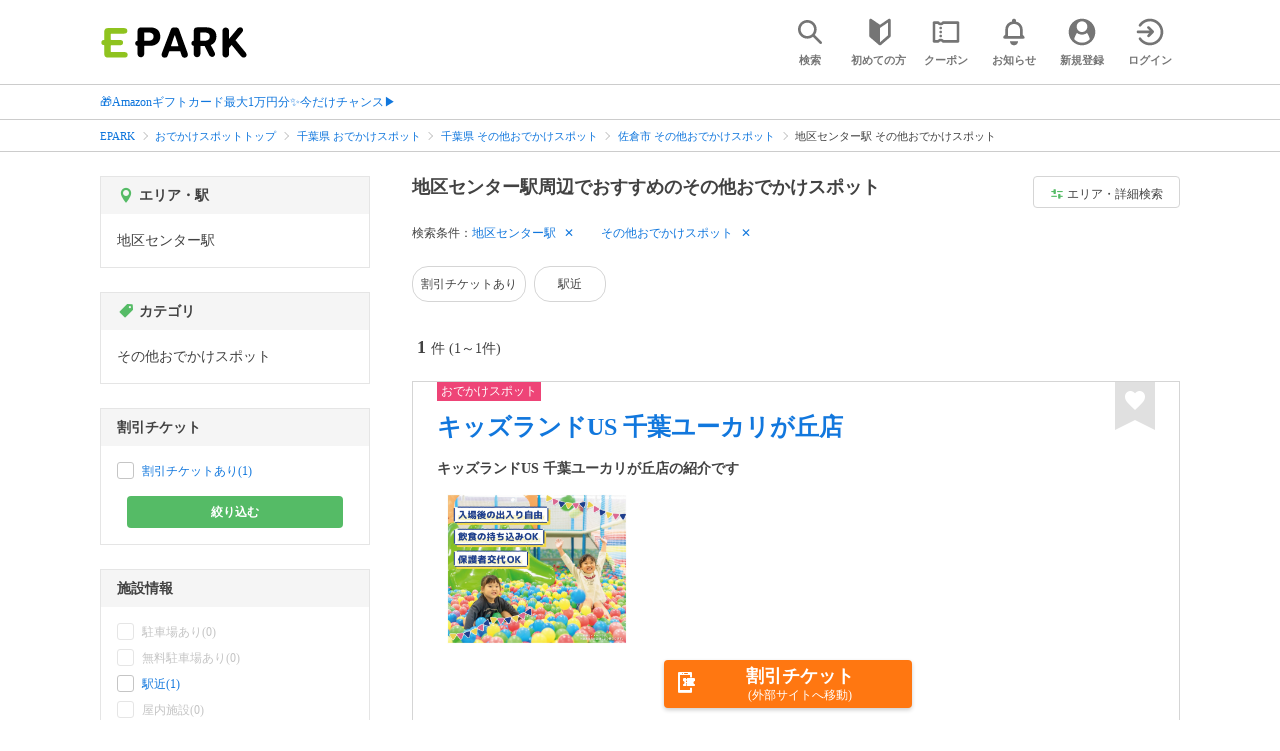

--- FILE ---
content_type: text/html; charset=UTF-8
request_url: https://epark.jp/odekake/list/sta_2645/cat_149900/
body_size: 17711
content:
<!DOCTYPE html>
<html lang="ja">
<head>



<!-- Google Tag Manager -->
<script>(function(w,d,s,l,i){w[l]=w[l]||[];w[l].push({'gtm.start':
new Date().getTime(),event:'gtm.js'});var f=d.getElementsByTagName(s)[0],
j=d.createElement(s),dl=l!='dataLayer'?'&l='+l:'';j.async=true;j.src=
'https://www.googletagmanager.com/gtm.js?id='+i+dl;f.parentNode.insertBefore(j,f);
})(window,document,'script','dataLayer','GTM-NSW8QL');</script>
<!-- End Google Tag Manager -->
<script src="https://tagan.adlightning.com/enhance-epark/op.js" defer></script>
<script async src="https://securepubads.g.doubleclick.net/tag/js/gpt.js"></script>
<!-- load DM wrapper containing PBJS library -->
<script async src="https://micro.rubiconproject.com/prebid/dynamic/14032.js"></script>

<script>
    window.googletag = window.googletag || {cmd: []};
// microad prebid failsafe timeout
    const FAILSAFE_TIMEOUT = 3000;
// microad prebid変数 
    window.pbjs = window.pbjs || { que: [] };
// microad prebid関数 
    function requestHeaderBids(slots) {
      // call async promise object for DM
      const dmRequest = new Promise(resolve => {
        // request bids through DM and resolve on bids back
        pbjs.que.push(() => {
          pbjs.rp.requestBids({
            gptSlotObjects: slots,
            callback: () => { 
              googletag.cmd.push(() => { 
                pbjs.setTargetingForGPTAsync(); 
              }); 
              return resolve(); 
            }
          });
        });
      });


      // return promise object when both APS and DM promise objects are resolved or if failsafe timeout expires
      return new Promise(resolve => {
        Promise.race([
          Promise.all([dmRequest]),
          new Promise(res => setTimeout(res, FAILSAFE_TIMEOUT))
        ]).then(() => {
          resolve();
        });
      }); 
    }

    googletag.cmd.push(function() {
      // 広告スロットを格納
      if (window.matchMedia( "(max-width: 767px)" ).matches) {
        googletag.pubads().disableInitialLoad();
        googletag.pubads().enableSingleRequest();
        googletag.enableServices();
        const slot1 = googletag.defineSlot('/62532913,22558496304/s_epark_320x100_overlay_27724', [[320, 50], 'fluid', [320, 100]], 'div-gpt-ad-1610958760935-0').setCollapseEmptyDiv(true, true).addService(googletag.pubads());
        googletag.pubads().refresh([slot1]);

        const params = new URLSearchParams(window.location.search);
        // LINEからの流入確認
        let hasEparkLineParam = false;
        if (params.has('media') && params.get('media') === 'epark_line') {
          hasEparkLineParam = true;
        }
        let hasBeautySalonIdParam = false;
        if (params.has('genre_id') && params.get('genre_id') == GENRE_ID.beautysalon) {
          hasBeautySalonIdParam = true;
        }

        if (window.location.pathname === '/' && !hasEparkLineParam) {
          const slot4 = googletag.defineSlot('/23008725742/ca-pub-1911723569646366-tag/EPARK_SP_top_banner1', [[1, 1], [300, 250], [336, 280]], 'div-gpt-ad-1698402556517-0').setCollapseEmptyDiv(true, true).addService(googletag.pubads());
            // make an async header bidding request then refresh the header bidding slots
          requestHeaderBids([slot4]).then(() => {
            googletag.pubads().refresh([slot4]);
          });
        }

        if (((/\/search\/*/.test(window.location.pathname) ) ||
            /\/gourmet\/list\/*/.test(window.location.pathname) ||
            /\/take-out\/list\/*/.test(window.location.pathname) ||
            /\/dentistry\/list\/*/.test(window.location.pathname) ||
            /\/medical\/list\/*/.test(window.location.pathname) ||
            /\/pharmacy\/list\/*/.test(window.location.pathname) ||
            /\/relaxation-esthe\/list\/*/.test(window.location.pathname) ||
            /\/sekkotsu-seitai\/list\/*/.test(window.location.pathname) ||
            /\/odekake\/list\/*/.test(window.location.pathname) ||
            /\/pet\/list\/*/.test(window.location.pathname)
        ) && !hasEparkLineParam && !hasBeautySalonIdParam) {
          const slot5 = googletag.defineSlot('/23008725742/ca-pub-1911723569646366-tag/EPARK_SP_facilitylist_overlay', [[1, 1], [320, 100]], 'div-gpt-ad-1702984178699-0').setCollapseEmptyDiv(true, true).addService(googletag.pubads());
          if (slot5) {
            // make an async header bidding request then refresh the header bidding slots
            requestHeaderBids([slot5]).then(() => {
                googletag.pubads().refresh([slot5]);
            });
          }
        }
      } else {
        const slot6 = googletag.defineSlot('/62532913,22558496304/p_epark_728x90_overlay_27725', [728, 90], 'div-gpt-ad-1610958778360-0').setCollapseEmptyDiv(true, true).addService(googletag.pubads());

        if (window.location.pathname === '/' ||
            window.location.pathname === '/mypage/' ||
            window.location.pathname === '/myrecord/history/' ||
            window.location.pathname === '/favorite/' ||
            window.location.pathname === '/myreview/' ||
            window.location.pathname === '/mycoupon/' ||
            window.location.pathname === '/gourmet/' ||
            window.location.pathname === '/medical/' ||
            window.location.pathname === '/dentistry/' ||
            window.location.pathname === '/pharmacy/' ||
            window.location.pathname === '/pet/' ||
            window.location.pathname === '/beauty/' ||
            window.location.pathname === '/carlife/' ||
            window.location.pathname === '/take-out/' ||
            window.location.pathname === '/travel/' ||
            window.location.pathname === '/relaxation-esthe/' ||
            window.location.pathname === '/sekkotsu-seitai/' ||
            window.location.pathname === '/odekake/'
        ) {
          const slot7 = googletag.defineSlot('/23008725742/ca-pub-1911723569646366-tag/EPARK_PC_commonscreen_banner1', [300, 250], 'div-gpt-ad-1698144648156-0').setCollapseEmptyDiv(true, true).addService(googletag.pubads());
        }
        googletag.pubads().enableSingleRequest();
        googletag.enableServices();
      }
    });

    // Geniee Wrapper Head Tag
    if (
      window.location.pathname === '/' ||
      window.location.pathname === '/docs/campaign/' ||
      window.location.pathname === '/myrecord/history/' ||
      window.location.pathname === '/news/' ||
      window.location.pathname === '/favorite/' ||
      window.location.pathname === '/myreview/' ||
      window.location.pathname === '/mycoupon/' ||
      window.location.pathname === '/gourmet/' ||
      window.location.pathname === '/medical/' ||
      window.location.pathname === '/dentistry/' ||
      window.location.pathname === '/pharmacy/' ||
      window.location.pathname === '/pet/' ||
      window.location.pathname === '/beautysalon/' ||
      window.location.pathname === '/carlife/' ||
      window.location.pathname === '/take-out/' ||
      window.location.pathname === '/travel/' ||
      window.location.pathname === '/relaxation-esthe/' ||
      window.location.pathname === '/sekkotsu-seitai/' ||
      window.location.pathname === '/odekake/' ||
      window.location.pathname === '/hotel-stay/'
    ) {
      if (
        window.location.pathname === '/mycoupon/' ||
        window.location.pathname === '/myreview/' ||
        window.location.pathname === '/favorite/'
      ) {
        if (window.matchMedia("(max-width: 767px)").matches) {
          window.gnshbrequest = window.gnshbrequest || {cmd:[]};
          window.gnshbrequest.cmd.push(function(){
            window.gnshbrequest.forceInternalRequest();
          });
          const genieeScript = document.createElement('script');
          genieeScript.src = "https://cpt.geniee.jp/hb/v1/221406/2457/wrapper.min.js";
          genieeScript.async = true;
          document.head.appendChild(genieeScript)
        }
      } else {
        window.gnshbrequest = window.gnshbrequest || {cmd:[]};
        window.gnshbrequest.cmd.push(function(){
          window.gnshbrequest.forceInternalRequest();
        });
        const genieeScript = document.createElement('script');
        genieeScript.src = "https://cpt.geniee.jp/hb/v1/221406/2457/wrapper.min.js";
        genieeScript.async = true;
        document.head.appendChild(genieeScript)
      }
    }
</script>

<meta charset="UTF-8">
<meta name="language" content="ja" />
<meta name="csrf-token" content="bvwbzCL4nSfWyRiXYpSN2KJ3b0uGj9sPtWhWBiHG">
<meta http-equiv="X-UA-Compatible" content="IE=edge,chrome=1" />
<meta name="viewport" content="width=device-width, initial-scale=1.0, maximum-scale=1.0, user-scalable=no, viewport-fit=cover">
<meta name="format-detection" content="telephone=no">


<title>地区センター駅周辺で割引チケット・クーポンが使えるおすすめのその他おでかけスポット｜EPARK</title>


  
<meta name="description" content="地区センター駅周辺にあるその他おでかけスポットの「割引チケット」を購入するならEPARK！当日の家族での日帰り旅行や、急な午後からのデート、お友達との女子旅でもスマホで決済してすぐに使える♪週末に行きたいイベント情報やレジャースポット、お子さま連れにおすすめの施設など盛りだくさん。口コミ・クーポンが満載の、ネット予約・人気店順番受付サイトはEPARK。"/>
<link rel="shortcut icon" href="/v2/shop/images/favicon.ico?ver=202512231607">
<link rel="apple-touch-icon" href="/v2/shop/images/apple-touch-icon.png?ver=202512231607" sizes="180x180">
<link rel="icon" type="image/png" href="/v2/shop/images/android-touch-icon.png?ver=202512231607" sizes="192x192">

  
            
      <link rel="canonical"
            href="https://epark.jp/odekake/list/sta_2645/cat_149900/">
      
<meta property="og:title" content="地区センター駅周辺で割引チケット・クーポンが使えるおすすめのその他おでかけスポット｜EPARK" />
<meta property="og:type" content="website" />
<meta property="og:url" content="https://epark.jp/odekake/list/sta_2645/cat_149900/" />

  <meta property="og:image" content="https://www.epark.jp/assets/img/common/epark_ogp.png">
<meta property="og:site_name" content="EPARK" />
<meta property="og:description" content="地区センター駅周辺にあるその他おでかけスポットの「割引チケット」を購入するならEPARK！当日の家族での日帰り旅行や、急な午後からのデート、お友達との女子旅でもスマホで決済してすぐに使える♪週末に行きたいイベント情報やレジャースポット、お子さま連れにおすすめの施設など盛りだくさん。口コミ・クーポンが満載の、ネット予約・人気店順番受付サイトはEPARK。"/>

<script src="https://ajax.googleapis.com/ajax/libs/jquery/3.6.0/jquery.min.js"></script>
<!-- <script src="https://cdn.jsdelivr.net/npm/js-cookie@2/src/js.cookie.min.js"></script> -->
<script type="text/javascript" src="https://img.polymorphicads.jp/api/polyAds.js"></script>

<link rel="stylesheet" type="text/css" href="/v2/css/common/cssreset-min.css?ver=202512231607">
<link type="text/css" rel="stylesheet" href="//d229s2sntbxd5j.cloudfront.net/epark_portal_global/css/epark_portal_global_pc.css"/>
<link rel="stylesheet" type="text/css" href="/v2/css/common/common.css?ver=202512231607">
<link rel="stylesheet" type="text/css" href="/v2/js/common/slick/slick.css?ver=202512231607" />
<link rel="stylesheet" type="text/css" href="/v2/js/common/slick/slick-theme.css?ver=202512231607" />
<link rel="stylesheet" type="text/css" href="/v2/css/common/webfont.css?ver=202512231607" />

<!-- SP ヘッダー・フッター レギュレーション用 -->
<link rel="stylesheet" type="text/css" href="/v2/css/common/head/common.css?ver=202512231607">
<link rel="stylesheet" type="text/css" href="/v2/css/common/footer/epark_common_footer.css?ver=202512231607">
<!-- /SP ヘッダー・フッター レギュレーション用 -->

<!-- 共通定数よびだし用 -->
<script src="https://epark.jp/v2/js/vue/constans.js?ver=202512231607"></script>
<script>
  var cache_clear_ver='202512231607';
</script>



  
  <link rel="stylesheet" type="text/css" href="/v2/css/search_result/search_result.css?ver=202512231607">
  <link rel="stylesheet" type="text/css" href="/v2/css/search_result/popular_search.css?ver=202512231607">
  <link rel="stylesheet" type="text/css" href="/v2/css/common/search_modal.css?ver=202512231607">
  <link rel="stylesheet" type="text/css" href="https://epark.jp/v2/css/common/banner_ad.css?ver=202512231607">
  


<script type="application/ld+json">{"@context":"http:\/\/schema.org","@type":"BreadcrumbList","itemListElement":[{"@type":"ListItem","position":1,"item":{"@id":"https:\/\/epark.jp\/","name":"EPARK"}},{"@type":"ListItem","position":2,"item":{"@id":"https:\/\/epark.jp\/odekake\/","name":"\u304a\u3067\u304b\u3051\u30b9\u30dd\u30c3\u30c8\u30c8\u30c3\u30d7"}},{"@type":"ListItem","position":3,"item":{"@id":"https:\/\/epark.jp\/odekake\/list\/reg_12\/","name":"\u5343\u8449\u770c \u304a\u3067\u304b\u3051\u30b9\u30dd\u30c3\u30c8"}},{"@type":"ListItem","position":4,"item":{"@id":"https:\/\/epark.jp\/odekake\/list\/reg_12\/cat_149900\/","name":"\u5343\u8449\u770c \u305d\u306e\u4ed6\u304a\u3067\u304b\u3051\u30b9\u30dd\u30c3\u30c8"}},{"@type":"ListItem","position":5,"item":{"@id":"https:\/\/epark.jp\/odekake\/list\/reg_399\/cat_149900\/","name":"\u4f50\u5009\u5e02 \u305d\u306e\u4ed6\u304a\u3067\u304b\u3051\u30b9\u30dd\u30c3\u30c8"}},{"@type":"ListItem","position":6,"item":{"@id":null,"name":"\u5730\u533a\u30bb\u30f3\u30bf\u30fc\u99c5 \u305d\u306e\u4ed6\u304a\u3067\u304b\u3051\u30b9\u30dd\u30c3\u30c8"}}]}</script>


</head>
<body id="totop">
  <!-- Google Tag Manager (noscript) -->
<noscript><iframe src="https://www.googletagmanager.com/ns.html?id=GTM-NSW8QL"
height="0" width="0" style="display:none;visibility:hidden"></iframe></noscript>
<!-- End Google Tag Manager (noscript) -->  <div class="sticky">
    <div class="sp header_app_banner  ">
              <!-- 検索一覧アプリバナー -->
<div class="epark-header-app-banner">
  <a class="epark-header-app-banner__link" href="https://eparkapp.onelink.me/yuvN?pid=Fas_List_a" target="_blank">
    <span class="epark-header-app-banner__close"></span>
    <img class="epark-header-app-banner__image" src="https://epark.jp/v2/sfc/images/common/banner_app_dl/banner_list.png?ver=202512231607" alt="">
  </a>
</div>
<link rel="stylesheet" type="text/css" href="https://epark.jp/v2/css/sfc/common/header_app_banner.css?ver=202512231607">
<script>
  if (sessionStorage.getItem('isDispBanner') === '0') {
    $('.epark-header-app-banner').remove();
  }

  $(document).on('click', '.epark-header-app-banner__close', function (e) {
    e.preventDefault();
    $('.epark-header-app-banner').remove();
    sessionStorage.setItem('isDispBanner', '0');
  });
</script>          </div>

    
    <div id="container">
      <header class="">
  
  <link rel="stylesheet" type="text/css" href="https://epark.jp/v2/css/common/search_modal.css?ver=202512231607">

  
  <div id="user-info"><user-info></user-info></div>
  
  <!-- 子フレームからのデータ流し込みよう -->
  <span id="userPointData" style="display:none;"></span>
  <span id="userPassportData" style="display:none;"></span>

  <!-- PC用ヘッダー -->
  <div class="header l_wrapper pc ui_design_pc" id="auth-header-pc">
    <p class="logo"><a href="/"><img src="/v2/shop/images/logo_EPARK.svg" alt="EPARK 人気施設の予約・順番受付サイト" width="148" height="31"></a></p>
    <ul>
      <!-- ログイン中 -->
      <li><auth-header-pc icon-type='top_search'></auth-header-pc></li>
      <li><auth-header-pc v-bind:genre-id-for-shop-info="10000" v-bind:viewed-area-history="[{&quot;id&quot;:2645,&quot;name&quot;:&quot;\u5730\u533a\u30bb\u30f3\u30bf\u30fc\u99c5&quot;,&quot;roman&quot;:&quot;chikusenta&quot;,&quot;area_roman&quot;:&quot;sakurashi&quot;,&quot;prefecture_id&quot;:12,&quot;prefecture_roman&quot;:&quot;chibaken&quot;,&quot;area_id&quot;:399,&quot;areas_level&quot;:2,&quot;parent_area_id&quot;:12,&quot;key&quot;:&quot;station_id&quot;}]" icon-type='shopdata_modal'></auth-header-pc></li>
      <li><auth-header-pc v-bind:search-conditions="{&quot;genre&quot;:{&quot;id&quot;:140000,&quot;name&quot;:&quot;\u304a\u3067\u304b\u3051\u30b9\u30dd\u30c3\u30c8&quot;,&quot;roman&quot;:&quot;odekake&quot;,&quot;level&quot;:1,&quot;is_genre&quot;:1,&quot;is_area&quot;:9,&quot;is_station&quot;:9},&quot;middle_categories&quot;:[{&quot;id&quot;:149900,&quot;name&quot;:&quot;\u305d\u306e\u4ed6\u304a\u3067\u304b\u3051\u30b9\u30dd\u30c3\u30c8&quot;,&quot;roman&quot;:&quot;others&quot;,&quot;level&quot;:2,&quot;parent_genre_id&quot;:140000,&quot;is_genre&quot;:1,&quot;is_area&quot;:9,&quot;is_station&quot;:9}],&quot;prefecture&quot;:{&quot;id&quot;:12,&quot;name&quot;:&quot;\u5343\u8449\u770c&quot;,&quot;roman&quot;:&quot;chibaken&quot;,&quot;level&quot;:1,&quot;is_genre&quot;:9,&quot;is_area&quot;:1,&quot;is_station&quot;:9},&quot;city&quot;:{&quot;id&quot;:399,&quot;name&quot;:&quot;\u4f50\u5009\u5e02&quot;,&quot;full_name&quot;:null,&quot;roman&quot;:&quot;sakurashi&quot;,&quot;level&quot;:2,&quot;parent_area_id&quot;:12,&quot;is_genre&quot;:9,&quot;is_area&quot;:1,&quot;is_station&quot;:9},&quot;stations&quot;:[{&quot;station_id&quot;:2645,&quot;station_name&quot;:&quot;\u5730\u533a\u30bb\u30f3\u30bf\u30fc\u99c5&quot;,&quot;station_roman&quot;:&quot;chikusenta&quot;,&quot;level&quot;:null,&quot;is_genre&quot;:9,&quot;is_area&quot;:9,&quot;is_station&quot;:1}]}" v-bind:viewed-area-history="[{&quot;id&quot;:2645,&quot;name&quot;:&quot;\u5730\u533a\u30bb\u30f3\u30bf\u30fc\u99c5&quot;,&quot;roman&quot;:&quot;chikusenta&quot;,&quot;area_roman&quot;:&quot;sakurashi&quot;,&quot;prefecture_id&quot;:12,&quot;prefecture_roman&quot;:&quot;chibaken&quot;,&quot;area_id&quot;:399,&quot;areas_level&quot;:2,&quot;parent_area_id&quot;:12,&quot;key&quot;:&quot;station_id&quot;}]" icon-type="search_list_modal"></auth-header-pc></li>
      <li><auth-header-pc icon-type='mypage_search'></auth-header-pc></li>
      <li><auth-header-pc icon-type='epark_mean'></auth-header-pc></li>
      <li><auth-header-pc icon-type='history'></auth-header-pc></li>
      <li><auth-header-pc icon-type='coupon'></auth-header-pc></li>
      <li><auth-header-pc icon-type='site_news'></auth-header-pc></li>
      <li><auth-header-pc icon-type='mypage'></auth-header-pc></li>
      <li><auth-header-pc icon-type='login'></auth-header-pc></li>
      <!-- /ログイン中 -->
    </ul>
  </div>
  <!-- /PC用ヘッダー -->

  <!-- SP用ヘッダー -->
  <div class="sp">
    <div class="header" id="auth-header-sp">
      <p class="logo"><a href="/"><img src="/v2/shop/images/logo_EPARK.svg?ver=202512231607" alt="EPARK 人気施設の予約・順番受付サイト" width="96" height="20"></a></p>
      <ul>
        <li><auth-header-sp icon-type='top_search'></auth-header-sp></li>
        <li><auth-header-sp v-bind:genre-id-for-shop-info="10000" v-bind:viewed-area-history="[{&quot;id&quot;:2645,&quot;name&quot;:&quot;\u5730\u533a\u30bb\u30f3\u30bf\u30fc\u99c5&quot;,&quot;roman&quot;:&quot;chikusenta&quot;,&quot;area_roman&quot;:&quot;sakurashi&quot;,&quot;prefecture_id&quot;:12,&quot;prefecture_roman&quot;:&quot;chibaken&quot;,&quot;area_id&quot;:399,&quot;areas_level&quot;:2,&quot;parent_area_id&quot;:12,&quot;key&quot;:&quot;station_id&quot;}]" icon-type='shopdata_modal'></auth-header-sp></li>
        <li><auth-header-sp v-bind:search-conditions="{&quot;genre&quot;:{&quot;id&quot;:140000,&quot;name&quot;:&quot;\u304a\u3067\u304b\u3051\u30b9\u30dd\u30c3\u30c8&quot;,&quot;roman&quot;:&quot;odekake&quot;,&quot;level&quot;:1,&quot;is_genre&quot;:1,&quot;is_area&quot;:9,&quot;is_station&quot;:9},&quot;middle_categories&quot;:[{&quot;id&quot;:149900,&quot;name&quot;:&quot;\u305d\u306e\u4ed6\u304a\u3067\u304b\u3051\u30b9\u30dd\u30c3\u30c8&quot;,&quot;roman&quot;:&quot;others&quot;,&quot;level&quot;:2,&quot;parent_genre_id&quot;:140000,&quot;is_genre&quot;:1,&quot;is_area&quot;:9,&quot;is_station&quot;:9}],&quot;prefecture&quot;:{&quot;id&quot;:12,&quot;name&quot;:&quot;\u5343\u8449\u770c&quot;,&quot;roman&quot;:&quot;chibaken&quot;,&quot;level&quot;:1,&quot;is_genre&quot;:9,&quot;is_area&quot;:1,&quot;is_station&quot;:9},&quot;city&quot;:{&quot;id&quot;:399,&quot;name&quot;:&quot;\u4f50\u5009\u5e02&quot;,&quot;full_name&quot;:null,&quot;roman&quot;:&quot;sakurashi&quot;,&quot;level&quot;:2,&quot;parent_area_id&quot;:12,&quot;is_genre&quot;:9,&quot;is_area&quot;:1,&quot;is_station&quot;:9},&quot;stations&quot;:[{&quot;station_id&quot;:2645,&quot;station_name&quot;:&quot;\u5730\u533a\u30bb\u30f3\u30bf\u30fc\u99c5&quot;,&quot;station_roman&quot;:&quot;chikusenta&quot;,&quot;level&quot;:null,&quot;is_genre&quot;:9,&quot;is_area&quot;:9,&quot;is_station&quot;:1}]}" v-bind:viewed-area-history="[{&quot;id&quot;:2645,&quot;name&quot;:&quot;\u5730\u533a\u30bb\u30f3\u30bf\u30fc\u99c5&quot;,&quot;roman&quot;:&quot;chikusenta&quot;,&quot;area_roman&quot;:&quot;sakurashi&quot;,&quot;prefecture_id&quot;:12,&quot;prefecture_roman&quot;:&quot;chibaken&quot;,&quot;area_id&quot;:399,&quot;areas_level&quot;:2,&quot;parent_area_id&quot;:12,&quot;key&quot;:&quot;station_id&quot;}]" icon-type="search_list_modal"></auth-header-sp></li>
        <li><auth-header-sp icon-type='mypage_search'></auth-header-sp></li>
        <li><auth-header-sp icon-type='about'></auth-header-sp></li>
        <li><auth-header-sp icon-type='history'></auth-header-sp></li>
        <li><auth-header-sp icon-type='coupon'></auth-header-sp></li>
        <li><auth-header-sp icon-type='site_news'></auth-header-sp></li>
        <li><label for="mypage_open"><auth-header-sp icon-type='mypage'></auth-header-sp></label></li>
      </ul>
    </div>
  </div>
  <!-- SP用ヘッダー -->
  
  
      <div class="headerNews">
      <div class="l_wrapper">
                  <p class="headerNews__line">
            <a class="headerNews__link"
              href="https://epark.jp/news/372/"
                              target="_blank"
                rel="noopener"
                          >🎁Amazonギフトカード最大1万円分✨今だけチャンス▶</a>
          </p>
              </div>
    </div>
  
</header>
  <script type="text/javascript" src="https://epark.jp/v2/js/common/geolocation.js?ver=202512231607"></script>

      
<input type="checkbox" id="mypage_open">
<div id="sp_mymenu_overlay">
  <div class="epark_common_nav-sidemenu-close">
    <img src="https://epark.jp/v2/shop/images/sp_mymenu/sidemenu_close_icon.png?ver=202512231607" alt="閉じる">
  </div>
  <div id="sp_login_info_area">
    <div class="epark_common_nav-sidemenu-body">
      <div id="sp-user-page">
        <sp-user-page></sp-user-page>
      </div>
      <div class="epark_common_nav-service">
        <ul class="epark_common_nav-infomation-list">
          <li class="epark_common_nav-link"><a href="https://faq.epark.jp/epark/?utm_source=epark.jp&utm_medium=referral&utm_campaign=mymenu" target="_blank">よくある質問</a></li>
        </ul>
      </div>
      <div class="epark_common_nav-group">
        <ul class="epark_common_nav-group-list">
          <li><a href="/sp/about/">EPARKとは？</a></li>
          <li><a href="https://www.epark.jp/grouplist/?utm_source=epark.jp&utm_medium=referral&utm_campaign=mymenu">EPARKグループサービス</a></li>
        </ul>
      </div>
      <div id="sp-user-page-logout">
        <sp-user-page-logout></sp-user-page-logout>
      </div>
      <div id="banner-ad-sp-frame">
        <div class="sp polyWrapper bannerAdWrapper--sidemenuSP">
          <banner-ad-sp-frame
            ad-unit-key='sidemenuSP'
          ></banner-ad-sp-frame>
        </div>
      </div>
      <div id="sp-user-page-sf-review">
        <sp-user-page-sf-review></sp-user-page-sf-review>
      </div>
    </div>
  </div>
</div>
<div class="sp_mymenu_scrim"></div>
        
  <!-- 緊急お知らせ枠 -->
<!--<p>に class="has_emergency_txt" がある場合emergency_info_areaを表示する-->
<div class="pc">
  <div class="emergency_info_pc">
    <div class="l_wrapper emergency_info">
      <!--<p>に class="hidden_txt" がある場合非表示にする-->
    </div>
  </div>
</div>
<div class="sp">
  <div class="emergency_info_sp">
    <div class="l_wrapper emergency_info">
    </div>
    <!--<p class="hidden_txt">緊急お知らせ枠</p>
    <p class=""><a href="#">緊急お知らせ枠リンク</a></p>-->
  </div>
</div>
<!-- /緊急お知らせ枠 -->
  
<main>
  
  <div id="bannerAd--sidemenuSP" class="bannerAdContents clearfix">
      <ul>
                  <li class="bannerAdContents__list">
            <script src="https://ad.poly.admatrix.jp/api/polyAdsLoader.js?adUnitId=e76c4a0bbc342a42307c9bdb9fb017be&amp;p=%7B%22testMode%22%3Afalse%2C%22safeFrame%22%3Afalse%7D&amp;env_v2=prod" async></script>
          </li>
              </ul>
    </div>
      <div id="bannerAd--searchresult_odekakeSP01" class="bannerAdContents clearfix">
      <ul>
                  <li class="bannerAdContents__list">
            <script src="https://ad.poly.admatrix.jp/api/polyAdsLoader.js?adUnitId=e76c4a0bbc342a421c3a777fe07fbeec&amp;p=%7B%22testMode%22%3Afalse%2C%22safeFrame%22%3Afalse%7D&amp;env_v2=prod" async></script>
          </li>
              </ul>
    </div>
  
  <div id="search-main">
    
    <div class="breadcrumb pc">
      <ul class="l_wrapper">
                                                            <li><a href="https://epark.jp/">EPARK</a></li>
                                                        <li><a href="https://epark.jp/odekake/">おでかけスポットトップ</a></li>
                                                        <li><a href="https://epark.jp/odekake/list/reg_12/">千葉県 おでかけスポット</a></li>
                                                        <li><a href="https://epark.jp/odekake/list/reg_12/cat_149900/">千葉県 その他おでかけスポット</a></li>
                                                        <li><a href="https://epark.jp/odekake/list/reg_399/cat_149900/">佐倉市 その他おでかけスポット</a></li>
                                                        <span>地区センター駅 その他おでかけスポット</span>
                                                  </ul>
    </div>
    
    
    <div class="breadcrumb sp">
      <ul class="l_wrapper">
                                                            <li><a href="https://epark.jp/">EPARK</a></li>
                                                        <li><a href="https://epark.jp/odekake/">おでかけスポットトップ</a></li>
                                                        <li><a href="https://epark.jp/odekake/list/reg_12/">千葉県 おでかけスポット</a></li>
                                                        <li><a href="https://epark.jp/odekake/list/reg_12/cat_149900/">千葉県 その他おでかけスポット</a></li>
                                                        <li><a href="https://epark.jp/odekake/list/reg_399/cat_149900/">佐倉市 その他おでかけスポット</a></li>
                                                        <span>地区センター駅 その他おでかけスポット</span>
                                                  </ul>
    </div>
    

    <div id="search_result_area" class="l_wrapper clearfix">
      <div class="l_right_wrapper">
        <div class="pc_page_title pc">
          
          <h1 class="font_bold text_align_left">地区センター駅周辺でおすすめのその他おでかけスポット</h1>
          
        </div>
        
        <div class="change_condition pc">
          <a href="javascript:void(0)" class="btn_m btn_open_search_modal" data-open_target="#modal_more_search">
            <span class="icon-081"></span>エリア・詳細検索
          </a>
        </div>
        

        <div class="sp polyWrapper bannerAdWrapper--searchresult_SP01">
                                                                                <div id="bannerAd--searchresult_odekakeSP01__frame" class="sp bannerAdFrame searchresult_odekakeSP01"></div>
                              </div>

        
        <div class="sp_page_title sp">
          <h1 class="font_bold text_align_left">地区センター駅周辺でおすすめのその他おでかけスポット</h1>
        </div>
        
      </div>

      
      <div class="l_right_wrapper">
        <article>
          
          <div class="search_condition_area">
  
    <div class="search_result_header pc">
    <p class="selected_search_conditions">検索条件：</p>
    <div class="delete_conditions" >
              <a class="delete_condition" href="https://epark.jp/odekake/list/cat_149900/">地区センター駅</a>
              <a class="delete_condition" href="https://epark.jp/odekake/list/sta_2645/">その他おでかけスポット</a>
          </div>
  </div>
    
    <div class="sp text_end_fadeout">
      <div class="cover_text"></div>
      <div class="sp_search_word">
          <p>地区センター駅 / その他おでかけスポット</p>
      </div>
  </div>
  
  
  
  
    <div id="search_condition_area_tmp_block" v-if="isDisplaySearchConditionAreaTmpBlock" style="height:68px"></div>

  <search-condition-area
    ref="search_condition_area"
    :query="{&quot;genre&quot;:{&quot;id&quot;:140000,&quot;name&quot;:&quot;\u304a\u3067\u304b\u3051\u30b9\u30dd\u30c3\u30c8&quot;,&quot;roman&quot;:&quot;odekake&quot;,&quot;level&quot;:1,&quot;is_genre&quot;:1,&quot;is_area&quot;:9,&quot;is_station&quot;:9},&quot;middle_categories&quot;:[{&quot;id&quot;:149900,&quot;name&quot;:&quot;\u305d\u306e\u4ed6\u304a\u3067\u304b\u3051\u30b9\u30dd\u30c3\u30c8&quot;,&quot;roman&quot;:&quot;others&quot;,&quot;level&quot;:2,&quot;parent_genre_id&quot;:140000,&quot;is_genre&quot;:1,&quot;is_area&quot;:9,&quot;is_station&quot;:9}],&quot;prefecture&quot;:{&quot;id&quot;:12,&quot;name&quot;:&quot;\u5343\u8449\u770c&quot;,&quot;roman&quot;:&quot;chibaken&quot;,&quot;level&quot;:1,&quot;is_genre&quot;:9,&quot;is_area&quot;:1,&quot;is_station&quot;:9},&quot;city&quot;:{&quot;id&quot;:399,&quot;name&quot;:&quot;\u4f50\u5009\u5e02&quot;,&quot;full_name&quot;:null,&quot;roman&quot;:&quot;sakurashi&quot;,&quot;level&quot;:2,&quot;parent_area_id&quot;:12,&quot;is_genre&quot;:9,&quot;is_area&quot;:1,&quot;is_station&quot;:9},&quot;stations&quot;:[{&quot;station_id&quot;:2645,&quot;station_name&quot;:&quot;\u5730\u533a\u30bb\u30f3\u30bf\u30fc\u99c5&quot;,&quot;station_roman&quot;:&quot;chikusenta&quot;,&quot;level&quot;:null,&quot;is_genre&quot;:9,&quot;is_area&quot;:9,&quot;is_station&quot;:1}]}"
    :shops="{&quot;current_page&quot;:1,&quot;data&quot;:[{&quot;ppc_reservation&quot;:9,&quot;web_reservation&quot;:1,&quot;media_id&quot;:53,&quot;media_shop_url&quot;:&quot;https:\/\/ck.jp.ap.valuecommerce.com\/servlet\/referral?sid=3693343&amp;pid=889321944&amp;vc_url=https%3A%2F%2Fwww.asoview.com%2Fbase%2F163642%2F&quot;,&quot;media_name&quot;:&quot;\u304a\u3067\u304b\u3051\u30b9\u30dd\u30c3\u30c8&quot;,&quot;web_reservation_url&quot;:&quot;https:\/\/ck.jp.ap.valuecommerce.com\/servlet\/referral?site_code=faspa&amp;sid=3622964&amp;pid=887528359&amp;vc_url=https%3A%2F%2Fwww.asoview.com%2Fbase%2F163642%2F&amp;utm_source=epark.jp&amp;utm_medium=referral&amp;utm_content=list_reserve&quot;,&quot;review_average_point&quot;:0,&quot;main_image_url&quot;:&quot;https:\/\/image.faspa.epark.jp\/shop_data\/odekake-d3e8ogs60q6bjk\/image\/production\/base\/163642\/0bf86685-e6dc-4e90-ac42-f094461ebb52.jpeg&quot;,&quot;ppc_phone_number&quot;:&quot;&quot;,&quot;name&quot;:&quot;\u30ad\u30c3\u30ba\u30e9\u30f3\u30c9US \u5343\u8449\u30e6\u30fc\u30ab\u30ea\u304c\u4e18\u5e97&quot;,&quot;kana&quot;:null,&quot;review_number&quot;:0,&quot;catch_copy&quot;:&quot;\u30ad\u30c3\u30ba\u30e9\u30f3\u30c9US \u5343\u8449\u30e6\u30fc\u30ab\u30ea\u304c\u4e18\u5e97\u306e\u7d39\u4ecb\u3067\u3059&quot;,&quot;shop_id&quot;:659007,&quot;media_shop_id&quot;:&quot;149013&quot;,&quot;station&quot;:&quot;\u30e6\u30fc\u30ab\u30ea\u304c\u4e18\u99c5&quot;,&quot;access&quot;:null,&quot;opening_days&quot;:[],&quot;holiday&quot;:&quot;\u306a\u3057&quot;,&quot;dinner_average_budget&quot;:null,&quot;launch_average_budget&quot;:null,&quot;average_price_from1&quot;:0,&quot;average_price_to1&quot;:0,&quot;average_price_from2&quot;:0,&quot;average_price_to2&quot;:0,&quot;is_richplan&quot;:0,&quot;lowest_order_price&quot;:&quot;&quot;,&quot;contract_type&quot;:1,&quot;area_level1_name&quot;:&quot;\u5343\u8449\u770c&quot;,&quot;area_level2_name&quot;:&quot;\u4f50\u5009\u5e02&quot;,&quot;area_level3_name&quot;:null,&quot;genre_id&quot;:140000,&quot;genre_name&quot;:&quot;\u304a\u3067\u304b\u3051\u30b9\u30dd\u30c3\u30c8&quot;,&quot;genre_roman&quot;:&quot;&quot;,&quot;middle_genre_id&quot;:149900,&quot;middle_genres_name&quot;:&quot;\u305d\u306e\u4ed6\u304a\u3067\u304b\u3051\u30b9\u30dd\u30c3\u30c8&quot;,&quot;small_genres_name&quot;:&quot;&quot;,&quot;favorite_id&quot;:-1,&quot;is_myshop&quot;:false,&quot;conditions&quot;:&quot;\u5272\u5f15\u30c1\u30b1\u30c3\u30c8\u3042\u308a\uff0f\u99c5\u8fd1&quot;,&quot;image_origin_flg&quot;:1,&quot;is_waiting_info_error&quot;:false,&quot;current_waiting_available_type&quot;:null,&quot;future_waiting_available_type&quot;:null,&quot;booking_available_type&quot;:null,&quot;line_reserve_flg&quot;:null,&quot;line_reserve_url&quot;:null,&quot;plan_id1&quot;:&quot;&quot;,&quot;plan_name1&quot;:&quot;&quot;,&quot;plan_price1&quot;:&quot;&quot;,&quot;plan_url1&quot;:&quot;&quot;,&quot;plan_id2&quot;:&quot;&quot;,&quot;plan_name2&quot;:&quot;&quot;,&quot;plan_price2&quot;:&quot;&quot;,&quot;plan_url2&quot;:&quot;&quot;,&quot;plan_id3&quot;:&quot;&quot;,&quot;plan_name3&quot;:&quot;&quot;,&quot;plan_price3&quot;:&quot;&quot;,&quot;plan_url3&quot;:&quot;&quot;,&quot;plan_id4&quot;:&quot;&quot;,&quot;plan_name4&quot;:&quot;&quot;,&quot;plan_price4&quot;:&quot;&quot;,&quot;plan_url4&quot;:&quot;&quot;,&quot;plan_id5&quot;:&quot;&quot;,&quot;plan_name5&quot;:&quot;&quot;,&quot;plan_price5&quot;:&quot;&quot;,&quot;plan_url5&quot;:&quot;&quot;,&quot;plan_id6&quot;:&quot;&quot;,&quot;plan_name6&quot;:&quot;&quot;,&quot;plan_price6&quot;:&quot;&quot;,&quot;plan_url6&quot;:&quot;&quot;,&quot;media_prefix&quot;:&quot;odk&quot;,&quot;odekake_price&quot;:&quot;&quot;,&quot;is_occupied_state_callout_genre&quot;:false,&quot;is_callout_genre&quot;:false,&quot;occupied_state&quot;:0,&quot;holiday_title&quot;:&quot;\u5b9a\u4f11\u65e5&quot;,&quot;additional_reservation_label&quot;:&quot;&quot;,&quot;is_review_enabled&quot;:false,&quot;main_image_url_alt&quot;:&quot;\u30ad\u30c3\u30ba\u30e9\u30f3\u30c9US \u5343\u8449\u30e6\u30fc\u30ab\u30ea\u304c\u4e18\u5e97&quot;,&quot;media_original_item&quot;:{},&quot;should_move_media_shop_url&quot;:false,&quot;is_faspa_label_displayable&quot;:true}],&quot;first_page_url&quot;:&quot;?page=1&quot;,&quot;from&quot;:1,&quot;last_page&quot;:1,&quot;last_page_url&quot;:&quot;?page=1&quot;,&quot;next_page_url&quot;:null,&quot;path&quot;:&quot;&quot;,&quot;per_page&quot;:20,&quot;prev_page_url&quot;:null,&quot;to&quot;:1,&quot;total&quot;:1}"
    :suggests="query_data"
    :media-id="null"
    :condition-text="&quot;\u5730\u533a\u30bb\u30f3\u30bf\u30fc\u99c5 \/ \u305d\u306e\u4ed6\u304a\u3067\u304b\u3051\u30b9\u30dd\u30c3\u30c8&quot;"
    v-on:load_complete="removeSearchConditionAreaTmpBlock"
  ></search-condition-area>

  
  <search-condition-float-area
    ref="search_condition_float_area"
    :query="{&quot;genre&quot;:{&quot;id&quot;:140000,&quot;name&quot;:&quot;\u304a\u3067\u304b\u3051\u30b9\u30dd\u30c3\u30c8&quot;,&quot;roman&quot;:&quot;odekake&quot;,&quot;level&quot;:1,&quot;is_genre&quot;:1,&quot;is_area&quot;:9,&quot;is_station&quot;:9},&quot;middle_categories&quot;:[{&quot;id&quot;:149900,&quot;name&quot;:&quot;\u305d\u306e\u4ed6\u304a\u3067\u304b\u3051\u30b9\u30dd\u30c3\u30c8&quot;,&quot;roman&quot;:&quot;others&quot;,&quot;level&quot;:2,&quot;parent_genre_id&quot;:140000,&quot;is_genre&quot;:1,&quot;is_area&quot;:9,&quot;is_station&quot;:9}],&quot;prefecture&quot;:{&quot;id&quot;:12,&quot;name&quot;:&quot;\u5343\u8449\u770c&quot;,&quot;roman&quot;:&quot;chibaken&quot;,&quot;level&quot;:1,&quot;is_genre&quot;:9,&quot;is_area&quot;:1,&quot;is_station&quot;:9},&quot;city&quot;:{&quot;id&quot;:399,&quot;name&quot;:&quot;\u4f50\u5009\u5e02&quot;,&quot;full_name&quot;:null,&quot;roman&quot;:&quot;sakurashi&quot;,&quot;level&quot;:2,&quot;parent_area_id&quot;:12,&quot;is_genre&quot;:9,&quot;is_area&quot;:1,&quot;is_station&quot;:9},&quot;stations&quot;:[{&quot;station_id&quot;:2645,&quot;station_name&quot;:&quot;\u5730\u533a\u30bb\u30f3\u30bf\u30fc\u99c5&quot;,&quot;station_roman&quot;:&quot;chikusenta&quot;,&quot;level&quot;:null,&quot;is_genre&quot;:9,&quot;is_area&quot;:9,&quot;is_station&quot;:1}]}"
    :shops="{&quot;current_page&quot;:1,&quot;data&quot;:[{&quot;ppc_reservation&quot;:9,&quot;web_reservation&quot;:1,&quot;media_id&quot;:53,&quot;media_shop_url&quot;:&quot;https:\/\/ck.jp.ap.valuecommerce.com\/servlet\/referral?sid=3693343&amp;pid=889321944&amp;vc_url=https%3A%2F%2Fwww.asoview.com%2Fbase%2F163642%2F&quot;,&quot;media_name&quot;:&quot;\u304a\u3067\u304b\u3051\u30b9\u30dd\u30c3\u30c8&quot;,&quot;web_reservation_url&quot;:&quot;https:\/\/ck.jp.ap.valuecommerce.com\/servlet\/referral?site_code=faspa&amp;sid=3622964&amp;pid=887528359&amp;vc_url=https%3A%2F%2Fwww.asoview.com%2Fbase%2F163642%2F&amp;utm_source=epark.jp&amp;utm_medium=referral&amp;utm_content=list_reserve&quot;,&quot;review_average_point&quot;:0,&quot;main_image_url&quot;:&quot;https:\/\/image.faspa.epark.jp\/shop_data\/odekake-d3e8ogs60q6bjk\/image\/production\/base\/163642\/0bf86685-e6dc-4e90-ac42-f094461ebb52.jpeg&quot;,&quot;ppc_phone_number&quot;:&quot;&quot;,&quot;name&quot;:&quot;\u30ad\u30c3\u30ba\u30e9\u30f3\u30c9US \u5343\u8449\u30e6\u30fc\u30ab\u30ea\u304c\u4e18\u5e97&quot;,&quot;kana&quot;:null,&quot;review_number&quot;:0,&quot;catch_copy&quot;:&quot;\u30ad\u30c3\u30ba\u30e9\u30f3\u30c9US \u5343\u8449\u30e6\u30fc\u30ab\u30ea\u304c\u4e18\u5e97\u306e\u7d39\u4ecb\u3067\u3059&quot;,&quot;shop_id&quot;:659007,&quot;media_shop_id&quot;:&quot;149013&quot;,&quot;station&quot;:&quot;\u30e6\u30fc\u30ab\u30ea\u304c\u4e18\u99c5&quot;,&quot;access&quot;:null,&quot;opening_days&quot;:[],&quot;holiday&quot;:&quot;\u306a\u3057&quot;,&quot;dinner_average_budget&quot;:null,&quot;launch_average_budget&quot;:null,&quot;average_price_from1&quot;:0,&quot;average_price_to1&quot;:0,&quot;average_price_from2&quot;:0,&quot;average_price_to2&quot;:0,&quot;is_richplan&quot;:0,&quot;lowest_order_price&quot;:&quot;&quot;,&quot;contract_type&quot;:1,&quot;area_level1_name&quot;:&quot;\u5343\u8449\u770c&quot;,&quot;area_level2_name&quot;:&quot;\u4f50\u5009\u5e02&quot;,&quot;area_level3_name&quot;:null,&quot;genre_id&quot;:140000,&quot;genre_name&quot;:&quot;\u304a\u3067\u304b\u3051\u30b9\u30dd\u30c3\u30c8&quot;,&quot;genre_roman&quot;:&quot;&quot;,&quot;middle_genre_id&quot;:149900,&quot;middle_genres_name&quot;:&quot;\u305d\u306e\u4ed6\u304a\u3067\u304b\u3051\u30b9\u30dd\u30c3\u30c8&quot;,&quot;small_genres_name&quot;:&quot;&quot;,&quot;favorite_id&quot;:-1,&quot;is_myshop&quot;:false,&quot;conditions&quot;:&quot;\u5272\u5f15\u30c1\u30b1\u30c3\u30c8\u3042\u308a\uff0f\u99c5\u8fd1&quot;,&quot;image_origin_flg&quot;:1,&quot;is_waiting_info_error&quot;:false,&quot;current_waiting_available_type&quot;:null,&quot;future_waiting_available_type&quot;:null,&quot;booking_available_type&quot;:null,&quot;line_reserve_flg&quot;:null,&quot;line_reserve_url&quot;:null,&quot;plan_id1&quot;:&quot;&quot;,&quot;plan_name1&quot;:&quot;&quot;,&quot;plan_price1&quot;:&quot;&quot;,&quot;plan_url1&quot;:&quot;&quot;,&quot;plan_id2&quot;:&quot;&quot;,&quot;plan_name2&quot;:&quot;&quot;,&quot;plan_price2&quot;:&quot;&quot;,&quot;plan_url2&quot;:&quot;&quot;,&quot;plan_id3&quot;:&quot;&quot;,&quot;plan_name3&quot;:&quot;&quot;,&quot;plan_price3&quot;:&quot;&quot;,&quot;plan_url3&quot;:&quot;&quot;,&quot;plan_id4&quot;:&quot;&quot;,&quot;plan_name4&quot;:&quot;&quot;,&quot;plan_price4&quot;:&quot;&quot;,&quot;plan_url4&quot;:&quot;&quot;,&quot;plan_id5&quot;:&quot;&quot;,&quot;plan_name5&quot;:&quot;&quot;,&quot;plan_price5&quot;:&quot;&quot;,&quot;plan_url5&quot;:&quot;&quot;,&quot;plan_id6&quot;:&quot;&quot;,&quot;plan_name6&quot;:&quot;&quot;,&quot;plan_price6&quot;:&quot;&quot;,&quot;plan_url6&quot;:&quot;&quot;,&quot;media_prefix&quot;:&quot;odk&quot;,&quot;odekake_price&quot;:&quot;&quot;,&quot;is_occupied_state_callout_genre&quot;:false,&quot;is_callout_genre&quot;:false,&quot;occupied_state&quot;:0,&quot;holiday_title&quot;:&quot;\u5b9a\u4f11\u65e5&quot;,&quot;additional_reservation_label&quot;:&quot;&quot;,&quot;is_review_enabled&quot;:false,&quot;main_image_url_alt&quot;:&quot;\u30ad\u30c3\u30ba\u30e9\u30f3\u30c9US \u5343\u8449\u30e6\u30fc\u30ab\u30ea\u304c\u4e18\u5e97&quot;,&quot;media_original_item&quot;:{},&quot;should_move_media_shop_url&quot;:false,&quot;is_faspa_label_displayable&quot;:true}],&quot;first_page_url&quot;:&quot;?page=1&quot;,&quot;from&quot;:1,&quot;last_page&quot;:1,&quot;last_page_url&quot;:&quot;?page=1&quot;,&quot;next_page_url&quot;:null,&quot;path&quot;:&quot;&quot;,&quot;per_page&quot;:20,&quot;prev_page_url&quot;:null,&quot;to&quot;:1,&quot;total&quot;:1}"
    :suggests="query_data"
    :media-id="null"
    :condition-text="&quot;\u5730\u533a\u30bb\u30f3\u30bf\u30fc\u99c5 \/ \u305d\u306e\u4ed6\u304a\u3067\u304b\u3051\u30b9\u30dd\u30c3\u30c8&quot;"
    v-on:load_complete="removeSearchConditionAreaTmpBlock"
  ></search-condition-float-area>



  <div class="popular-search pc">
    <ul class="popular-search-list">
      
              <li class="popular-search-listItem">
          <input type="checkbox"
                 class="popular-search-listItem__checkbox"
                 id="popular-search-listItem0"
                 value="712"
                           >
          <a class="popular-search-listItem__label" for="popular-search-listItem0"
             href="/odekake/list/sta_2645/cat_149900/?condition_ids=712">
            割引チケットあり
          </a>
        </li>
              <li class="popular-search-listItem">
          <input type="checkbox"
                 class="popular-search-listItem__checkbox"
                 id="popular-search-listItem1"
                 value="8"
                           >
          <a class="popular-search-listItem__label" for="popular-search-listItem1"
             href="/odekake/list/sta_2645/cat_149900/?condition_ids=8">
            駅近
          </a>
        </li>
          </ul>
  </div>

  <div class="popular-search sp">
    <div class="popular-search-list-wrap">
      <ul class="popular-search-list">
        
                  <li class="popular-search-listItem">
            <input type="checkbox"
                   class="popular-search-listItem__checkbox"
                   id="popular-search-listItem0"
                   value="712"
                               >
            <a class="popular-search-listItem__label" for="popular-search-listItem0"
               href="/odekake/list/sta_2645/cat_149900/?condition_ids=712">
              割引チケットあり
            </a>
          </li>
                  <li class="popular-search-listItem">
            <input type="checkbox"
                   class="popular-search-listItem__checkbox"
                   id="popular-search-listItem1"
                   value="8"
                               >
            <a class="popular-search-listItem__label" for="popular-search-listItem1"
               href="/odekake/list/sta_2645/cat_149900/?condition_ids=8">
              駅近
            </a>
          </li>
              </ul>
    </div>
  </div>


<div class="pc polyWrapper bannerAdWrapper--listBeautysalonPc">
  </div>

  
          <section>
  <div id="result_info" class="clearfix">
    <div class="result_count">
      <p>
        <span class="count_num">
          1
        </span>
        <span class="count_unit">件</span>
                  <span>
            (1～1件)
          </span>
              </p>
    </div>
  </div>
</section>
</div>
    <section>
    <div id="search_result_list">
            
                    
        <div class="result_shop_box search_base_border">
          <div class="result_data clearfix">
            <div class="shop_name_area">
              <div class="genre_label_position">
                
                                                      <p class="genre_label sp_block label_odekake">おでかけスポット</p>
                                                  
                                
                                
                              </div>
              <div class="shop_name_wrap">
                
                                  <h2 class="shop_name header_font_size_l font_bold" data-media_shop_id="149013">
                    キッズランドUS 千葉ユーカリが丘店
                  </h2>
                                <modal-favorite-area
                        :shop="{&quot;ppc_reservation&quot;:9,&quot;web_reservation&quot;:1,&quot;media_id&quot;:53,&quot;media_shop_url&quot;:&quot;https:\/\/ck.jp.ap.valuecommerce.com\/servlet\/referral?sid=3693343&amp;pid=889321944&amp;vc_url=https%3A%2F%2Fwww.asoview.com%2Fbase%2F163642%2F&quot;,&quot;media_name&quot;:&quot;\u304a\u3067\u304b\u3051\u30b9\u30dd\u30c3\u30c8&quot;,&quot;web_reservation_url&quot;:&quot;https:\/\/ck.jp.ap.valuecommerce.com\/servlet\/referral?site_code=faspa&amp;sid=3622964&amp;pid=887528359&amp;vc_url=https%3A%2F%2Fwww.asoview.com%2Fbase%2F163642%2F&amp;utm_source=epark.jp&amp;utm_medium=referral&amp;utm_content=list_reserve&quot;,&quot;review_average_point&quot;:0,&quot;main_image_url&quot;:&quot;https:\/\/image.faspa.epark.jp\/shop_data\/odekake-d3e8ogs60q6bjk\/image\/production\/base\/163642\/0bf86685-e6dc-4e90-ac42-f094461ebb52.jpeg&quot;,&quot;ppc_phone_number&quot;:&quot;&quot;,&quot;name&quot;:&quot;\u30ad\u30c3\u30ba\u30e9\u30f3\u30c9US \u5343\u8449\u30e6\u30fc\u30ab\u30ea\u304c\u4e18\u5e97&quot;,&quot;kana&quot;:null,&quot;review_number&quot;:0,&quot;catch_copy&quot;:&quot;\u30ad\u30c3\u30ba\u30e9\u30f3\u30c9US \u5343\u8449\u30e6\u30fc\u30ab\u30ea\u304c\u4e18\u5e97\u306e\u7d39\u4ecb\u3067\u3059&quot;,&quot;shop_id&quot;:659007,&quot;media_shop_id&quot;:&quot;149013&quot;,&quot;station&quot;:&quot;\u30e6\u30fc\u30ab\u30ea\u304c\u4e18\u99c5&quot;,&quot;access&quot;:null,&quot;opening_days&quot;:[],&quot;holiday&quot;:&quot;\u306a\u3057&quot;,&quot;dinner_average_budget&quot;:null,&quot;launch_average_budget&quot;:null,&quot;average_price_from1&quot;:0,&quot;average_price_to1&quot;:0,&quot;average_price_from2&quot;:0,&quot;average_price_to2&quot;:0,&quot;is_richplan&quot;:0,&quot;lowest_order_price&quot;:&quot;&quot;,&quot;contract_type&quot;:1,&quot;area_level1_name&quot;:&quot;\u5343\u8449\u770c&quot;,&quot;area_level2_name&quot;:&quot;\u4f50\u5009\u5e02&quot;,&quot;area_level3_name&quot;:null,&quot;genre_id&quot;:140000,&quot;genre_name&quot;:&quot;\u304a\u3067\u304b\u3051\u30b9\u30dd\u30c3\u30c8&quot;,&quot;genre_roman&quot;:&quot;&quot;,&quot;middle_genre_id&quot;:149900,&quot;middle_genres_name&quot;:&quot;\u305d\u306e\u4ed6\u304a\u3067\u304b\u3051\u30b9\u30dd\u30c3\u30c8&quot;,&quot;small_genres_name&quot;:&quot;&quot;,&quot;favorite_id&quot;:-1,&quot;is_myshop&quot;:false,&quot;conditions&quot;:&quot;\u5272\u5f15\u30c1\u30b1\u30c3\u30c8\u3042\u308a\uff0f\u99c5\u8fd1&quot;,&quot;image_origin_flg&quot;:1,&quot;is_waiting_info_error&quot;:false,&quot;current_waiting_available_type&quot;:null,&quot;future_waiting_available_type&quot;:null,&quot;booking_available_type&quot;:null,&quot;line_reserve_flg&quot;:null,&quot;line_reserve_url&quot;:null,&quot;plan_id1&quot;:&quot;&quot;,&quot;plan_name1&quot;:&quot;&quot;,&quot;plan_price1&quot;:&quot;&quot;,&quot;plan_url1&quot;:&quot;&quot;,&quot;plan_id2&quot;:&quot;&quot;,&quot;plan_name2&quot;:&quot;&quot;,&quot;plan_price2&quot;:&quot;&quot;,&quot;plan_url2&quot;:&quot;&quot;,&quot;plan_id3&quot;:&quot;&quot;,&quot;plan_name3&quot;:&quot;&quot;,&quot;plan_price3&quot;:&quot;&quot;,&quot;plan_url3&quot;:&quot;&quot;,&quot;plan_id4&quot;:&quot;&quot;,&quot;plan_name4&quot;:&quot;&quot;,&quot;plan_price4&quot;:&quot;&quot;,&quot;plan_url4&quot;:&quot;&quot;,&quot;plan_id5&quot;:&quot;&quot;,&quot;plan_name5&quot;:&quot;&quot;,&quot;plan_price5&quot;:&quot;&quot;,&quot;plan_url5&quot;:&quot;&quot;,&quot;plan_id6&quot;:&quot;&quot;,&quot;plan_name6&quot;:&quot;&quot;,&quot;plan_price6&quot;:&quot;&quot;,&quot;plan_url6&quot;:&quot;&quot;,&quot;media_prefix&quot;:&quot;odk&quot;,&quot;odekake_price&quot;:&quot;&quot;,&quot;is_occupied_state_callout_genre&quot;:false,&quot;is_callout_genre&quot;:false,&quot;occupied_state&quot;:0,&quot;holiday_title&quot;:&quot;\u5b9a\u4f11\u65e5&quot;,&quot;additional_reservation_label&quot;:&quot;&quot;,&quot;is_review_enabled&quot;:false,&quot;main_image_url_alt&quot;:&quot;\u30ad\u30c3\u30ba\u30e9\u30f3\u30c9US \u5343\u8449\u30e6\u30fc\u30ab\u30ea\u304c\u4e18\u5e97&quot;,&quot;media_original_item&quot;:{},&quot;should_move_media_shop_url&quot;:false,&quot;is_faspa_label_displayable&quot;:true}"
                        :myshop-proposed-shops="null"
                ></modal-favorite-area>
              </div>
                                                        </div>

            
                                          
                                  <p class="shop_catch font_bold">キッズランドUS 千葉ユーカリが丘店の紹介です</p>
                                                      <p class="pc shop_category"></p>

            <div class="shop_data">
              <div class="shop_data_left" id="shop_data_left_1">
                <div class="shop_photo ">
                  <a href="/shopinfo/odk659007/" v-on:click="setHistory(659007)">
                                          <img src="https://image.faspa.epark.jp/shop_data/odekake-d3e8ogs60q6bjk/image/production/base/163642/0bf86685-e6dc-4e90-ac42-f094461ebb52.jpeg" class="ofi_sd img_fit" alt="キッズランドUS 千葉ユーカリが丘店" id="photo_target_1" width="200" height="150">
                                      </a>
                </div>
                                  <div class="sp">
                                          <div class="conversion_area">
    <div class="sp reservation ">
            <a onClick="gaReservation()"
   class="btn_l btn_reservation  "
   href="https://ck.jp.ap.valuecommerce.com/servlet/referral?site_code=faspa&amp;sid=3622964&amp;pid=887528359&amp;vc_url=https%3A%2F%2Fwww.asoview.com%2Fbase%2F163642%2F&amp;utm_source=epark.jp&amp;utm_medium=referral&amp;utm_content=list_reserve"
   target="_blank">
    <div class="btn_reservation_wrap">
    <div class="btn_reservation_icon">
              <span class="icon-060"></span>
          </div>
    <div class="btn_reservation_text_area">
        
              
                                              <span class="reservation_label">割引チケット</span>
                        
                          <span class="reservation_label_small">(外部サイトへ移動)</span>
                              </div>
  </div>
</a>
                      </div>
  </div>
                                      </div>
                              </div>
              <div class="shop_data_right">
                
                
                
                
                                                                                                        

                
                
                                                                  

                
                
                
                                                                  

                
                
                                                  
                
                
                                                                        
                
                
                
                
                
                
                                                                  <p class="sp shop_category  shop_data_right_first_sp_child ">
                                      
                                  </p>
                
                
                                                                        
                
                              </div>
            </div>
          </div>

          
          
          
          
          
                                    <div class="pc conversion_area">
    
    <div class="pc reservation ">
              <a onClick="gaReservation()"
   :click="pushGaCheckvacancy('キッズランドUS 千葉ユーカリが丘店', '149013')"
   class="btn_l btn_reservation "
   href="https://ck.jp.ap.valuecommerce.com/servlet/referral?site_code=faspa&amp;sid=3622964&amp;pid=887528359&amp;vc_url=https%3A%2F%2Fwww.asoview.com%2Fbase%2F163642%2F&amp;utm_source=epark.jp&amp;utm_medium=referral&amp;utm_content=list_reserve"
   target="_blank">
    <div class="btn_reservation_wrap">
    <div class="btn_reservation_icon">
              <span class="icon-060"></span>
          </div>
    <div class="btn_reservation_text_area">
      
              
                                  <span class="reservation_label">割引チケット</span>
                        
                          <span class="reservation_label_small">(外部サイトへ移動)</span>
                                          </div>
  </div>
</a>
                </div>
    
  </div>
  

                                
          
          <a class="shop_detail_link" href="/shopinfo/odk659007/" v-on:click="setHistory(659007)"></a>
        </div>
          </div>
    <div class="pager">
    
  
  
  <span class="pager_box">
    <span class="shop__arrow--none pager_button_box_left">
      <span class="arrow__box">
        <a class="shop__arrow--first" href="?page=1"></a>
      </span>
      <span class="arrow__box">
        <a class="shop__arrow--prev" href="?page=1"></a>
      </span>
    </span>
   
    <span class="shop__num pager_button_box_num">
                        <span class="number__box_1">
            <a class="shop__num--active"
               href="?page=1">
              1
            </a>
          </span>
                  </span>
    
    
    <span class="shop__arrow--none pager_button_box_right">
      <span class="arrow__box">
        <a class="shop__arrow--next" href="?page=2"></a>
      </span>
      <span class="arrow__box">
        <a class="shop__arrow--last" href="?page=1"></a>
      </span>
    </span>
  </span>
  
</div>
  </section>
        </article>
      </div>
      

      <div class="l_left_wrapper pc">
        <aside>
          
          <div>
            <div id="area_station_side_search_area" class="side-search-area"
     @mouseover="openAreaStationMegaMenu()" @mouseleave="closeAreaStationMegaMenu()">
  <div class="side-search-area-heading">
    <span class="icon-004"></span>
    <p>エリア・駅</p>
  </div>
  <div class="side-search-area-main">
    <p>地区センター駅</p>
  </div>
  <div @mouseover="cancelCloseMegaMenu()" class="side-search-mega-menu-area"
       :class="{ visibility_hidden: !isOpenAreaStationMegaMenu }" v-cloak>
    <div id="area_station_mega_menu" class="mega-menu">

  <div class="mega-menu-header">
    <div class="mega-menu-breadcrumbs">
      <span class="icon-004"></span>
      <ul>
                  <span>
                        <li><a href="/odekake/list/cat_149900/"><span>全国</span></a></li>
                    </span>
                  <span>
                        <li><a href="/odekake/list/reg_12/cat_149900/"><span>千葉県</span></a></li>
                    </span>
                  <span>
                        <li><a href="/odekake/list/reg_399/cat_149900/"><span>佐倉市</span></a></li>
                    </span>
                  <span>
                        <span>地区センター駅</span>
                    </span>
              </ul>
    </div>
    <div class="mega-menu-tabs">
      <p>駅から探す</p>
    </div>
  </div>

  <div class="mega-menu-panel">
          <!--駅リスト-->
      <div class="mega-menu-panel-inner">
                  <div class="mega-menu-list">
                          <span class="mega-menu-list-item link-disable">佐倉駅</span>
                      </div>
                  <div class="mega-menu-list">
                          <a href="/odekake/list/sta_2644/cat_149900/" class="mega-menu-list-item hover-under-line">
                ユーカリが丘駅</a>
                      </div>
                  <div class="mega-menu-list">
                          <span class="mega-menu-list-item">地区センター駅</span>
                      </div>
                  <div class="mega-menu-list">
                          <a href="/odekake/list/sta_2646/cat_149900/" class="mega-menu-list-item hover-under-line">
                公園駅</a>
                      </div>
                  <div class="mega-menu-list">
                          <a href="/odekake/list/sta_2647/cat_149900/" class="mega-menu-list-item hover-under-line">
                女子大駅</a>
                      </div>
                  <div class="mega-menu-list">
                          <a href="/odekake/list/sta_2648/cat_149900/" class="mega-menu-list-item hover-under-line">
                中学校駅</a>
                      </div>
                  <div class="mega-menu-list">
                          <a href="/odekake/list/sta_2649/cat_149900/" class="mega-menu-list-item hover-under-line">
                井野駅(千葉県)</a>
                      </div>
                  <div class="mega-menu-list">
                          <a href="/odekake/list/sta_2720/cat_149900/" class="mega-menu-list-item hover-under-line">
                志津駅</a>
                      </div>
                  <div class="mega-menu-list">
                          <span class="mega-menu-list-item link-disable">京成臼井駅</span>
                      </div>
                  <div class="mega-menu-list">
                          <span class="mega-menu-list-item link-disable">京成佐倉駅</span>
                      </div>
                  <div class="mega-menu-list">
                          <span class="mega-menu-list-item link-disable">大佐倉駅</span>
                      </div>
              </div>
    
  </div>
</div>  </div>
</div>


<div id="category_side_search_area" class="side-search-area"
     @mouseover="openCategoryMegaMenu()" @mouseleave="closeCategoryMegaMenu()">
  <div class="side-search-area-heading">
    <span class="icon-043"></span>
    <p>カテゴリ</p>
  </div>
  <div class="side-search-area-main">
    <p>その他おでかけスポット</p>
  </div>
  <div @mouseover="cancelCloseMegaMenu()" class="side-search-mega-menu-area"
       :class="{ visibility_hidden: !isOpenCategoryMegaMenu}" v-cloak>
    <div id="category_mega_menu" class="mega-menu">

  <div class="mega-menu-header">
    <div class="mega-menu-breadcrumbs">
      <span class="icon-043"></span>
      <ul>
                  <span>
                        <li><a href="/odekake/list/sta_2645/"><span>おでかけスポット</span></a></li>
                    </span>
                  <span>
                        <span>その他おでかけスポット</span>
                    </span>
              </ul>
    </div>
    <div class="mega-menu-tabs">
      <p>カテゴリから探す</p>
    </div>
  </div>

  <div class="mega-menu-panel">
          <!--中カテゴリリスト-->
      <div class="mega-menu-panel-inner">
                  <div class="mega-menu-list">
                          <span class="mega-menu-list-item link-disable">テーマパーク</span>
                      </div>
                  <div class="mega-menu-list">
                          <span class="mega-menu-list-item link-disable">カラオケ</span>
                      </div>
                  <div class="mega-menu-list">
                          <span class="mega-menu-list-item link-disable">体験施設</span>
                      </div>
                  <div class="mega-menu-list">
                          <span class="mega-menu-list-item link-disable">水族館</span>
                      </div>
                  <div class="mega-menu-list">
                          <span class="mega-menu-list-item link-disable">温泉・スパ</span>
                      </div>
                  <div class="mega-menu-list">
                          <span class="mega-menu-list-item link-disable">動物園</span>
                      </div>
                  <div class="mega-menu-list">
                          <span class="mega-menu-list-item link-disable">美術館</span>
                      </div>
                  <div class="mega-menu-list">
                          <span class="mega-menu-list-item link-disable">映画館</span>
                      </div>
                  <div class="mega-menu-list">
                          <span class="mega-menu-list-item link-disable">牧場</span>
                      </div>
                  <div class="mega-menu-list">
                          <span class="mega-menu-list-item link-disable">公園</span>
                      </div>
                  <div class="mega-menu-list">
                          <span class="mega-menu-list-item link-disable">博物館</span>
                      </div>
                  <div class="mega-menu-list">
                          <span class="mega-menu-list-item link-disable">文化施設</span>
                      </div>
                  <div class="mega-menu-list">
                          <span class="mega-menu-list-item link-disable">アスレチック</span>
                      </div>
                  <div class="mega-menu-list">
                          <span class="mega-menu-list-item link-disable">バーベキュー</span>
                      </div>
                  <div class="mega-menu-list">
                          <span class="mega-menu-list-item link-disable">サファリパーク</span>
                      </div>
                  <div class="mega-menu-list">
                          <span class="mega-menu-list-item link-disable">キャンプ場</span>
                      </div>
                  <div class="mega-menu-list">
                          <span class="mega-menu-list-item link-disable">名所・史跡</span>
                      </div>
                  <div class="mega-menu-list">
                          <span class="mega-menu-list-item link-disable">屋内プール</span>
                      </div>
                  <div class="mega-menu-list">
                          <span class="mega-menu-list-item link-disable">植物園</span>
                      </div>
                  <div class="mega-menu-list">
                          <span class="mega-menu-list-item link-disable">展望台</span>
                      </div>
                  <div class="mega-menu-list">
                          <span class="mega-menu-list-item link-disable">児童館</span>
                      </div>
                  <div class="mega-menu-list">
                          <span class="mega-menu-list-item link-disable">神社・お寺</span>
                      </div>
                  <div class="mega-menu-list">
                          <span class="mega-menu-list-item link-disable">コミュニティセンター</span>
                      </div>
                  <div class="mega-menu-list">
                          <span class="mega-menu-list-item link-disable">図書館</span>
                      </div>
                  <div class="mega-menu-list">
                          <span class="mega-menu-list-item link-disable">スキー場</span>
                      </div>
                  <div class="mega-menu-list">
                          <span class="mega-menu-list-item link-disable">果物狩り</span>
                      </div>
                  <div class="mega-menu-list">
                          <span class="mega-menu-list-item link-disable">ホール</span>
                      </div>
                  <div class="mega-menu-list">
                          <span class="mega-menu-list-item link-disable">海水浴場</span>
                      </div>
                  <div class="mega-menu-list">
                          <span class="mega-menu-list-item link-disable">ハイキング</span>
                      </div>
                  <div class="mega-menu-list">
                          <span class="mega-menu-list-item link-disable">屋外プール</span>
                      </div>
                  <div class="mega-menu-list">
                          <span class="mega-menu-list-item link-disable">道の駅</span>
                      </div>
                  <div class="mega-menu-list">
                          <span class="mega-menu-list-item link-disable">科学館</span>
                      </div>
                  <div class="mega-menu-list">
                          <span class="mega-menu-list-item link-disable">釣り</span>
                      </div>
                  <div class="mega-menu-list">
                          <span class="mega-menu-list-item link-disable">住宅展示場</span>
                      </div>
                  <div class="mega-menu-list">
                          <span class="mega-menu-list-item link-disable">スケート場</span>
                      </div>
                  <div class="mega-menu-list">
                          <span class="mega-menu-list-item link-disable">写真館</span>
                      </div>
                  <div class="mega-menu-list">
                          <span class="mega-menu-list-item link-disable">スイーツ</span>
                      </div>
                  <div class="mega-menu-list">
                          <span class="mega-menu-list-item link-disable">レストラン</span>
                      </div>
                  <div class="mega-menu-list">
                          <span class="mega-menu-list-item link-disable">カフェ・喫茶</span>
                      </div>
                  <div class="mega-menu-list">
                          <span class="mega-menu-list-item link-disable">親子カフェ</span>
                      </div>
                  <div class="mega-menu-list">
                          <span class="mega-menu-list-item link-disable">ショッピング</span>
                      </div>
                  <div class="mega-menu-list">
                          <span class="mega-menu-list-item">その他おでかけスポット</span>
                      </div>
              </div>
    
      </div>
</div>  </div>
</div>

<div class="side-attribute-area">
      <div class="side-search-area">
      <div class="side-search-area-heading">
                <p>割引チケット</p>
      </div>
            
        <div class="side-search-area-main">
          <ul class="attribute-list">
                          <li class="attribute-list-item">
                                  
                  <input type="checkbox" name="conditions" value="712" id="712"
                          autocomplete="off">
                  <label for="712">
                    <a class="check-box-part hover-under-line" href="/odekake/list/sta_2645/cat_149900/?condition_ids=712">
                      割引チケットあり(1)
                    </a>
                  </label>
                              </li>
                      </ul>
        </div>
        <div class="side-search-btn-area">
          <button class="btn_l"
                  v-on:click="onSearch({&quot;genre&quot;:{&quot;id&quot;:140000,&quot;name&quot;:&quot;\u304a\u3067\u304b\u3051\u30b9\u30dd\u30c3\u30c8&quot;,&quot;roman&quot;:&quot;odekake&quot;,&quot;level&quot;:1,&quot;is_genre&quot;:1,&quot;is_area&quot;:9,&quot;is_station&quot;:9},&quot;middle_categories&quot;:[{&quot;id&quot;:149900,&quot;name&quot;:&quot;\u305d\u306e\u4ed6\u304a\u3067\u304b\u3051\u30b9\u30dd\u30c3\u30c8&quot;,&quot;roman&quot;:&quot;others&quot;,&quot;level&quot;:2,&quot;parent_genre_id&quot;:140000,&quot;is_genre&quot;:1,&quot;is_area&quot;:9,&quot;is_station&quot;:9}],&quot;prefecture&quot;:{&quot;id&quot;:12,&quot;name&quot;:&quot;\u5343\u8449\u770c&quot;,&quot;roman&quot;:&quot;chibaken&quot;,&quot;level&quot;:1,&quot;is_genre&quot;:9,&quot;is_area&quot;:1,&quot;is_station&quot;:9},&quot;city&quot;:{&quot;id&quot;:399,&quot;name&quot;:&quot;\u4f50\u5009\u5e02&quot;,&quot;full_name&quot;:null,&quot;roman&quot;:&quot;sakurashi&quot;,&quot;level&quot;:2,&quot;parent_area_id&quot;:12,&quot;is_genre&quot;:9,&quot;is_area&quot;:1,&quot;is_station&quot;:9},&quot;stations&quot;:[{&quot;station_id&quot;:2645,&quot;station_name&quot;:&quot;\u5730\u533a\u30bb\u30f3\u30bf\u30fc\u99c5&quot;,&quot;station_roman&quot;:&quot;chikusenta&quot;,&quot;level&quot;:null,&quot;is_genre&quot;:9,&quot;is_area&quot;:9,&quot;is_station&quot;:1}]})">
            絞り込む
          </button>
        </div>
          </div>
      <div class="side-search-area">
      <div class="side-search-area-heading">
                <p>施設情報</p>
      </div>
            
        <div class="side-search-area-main">
          <ul class="attribute-list">
                          <li class="attribute-list-item">
                                  
                  <input type="checkbox" name="conditions" value="3" id="3"
                         disabled>
                  <label for="3">
                    <span class="link-disable">駐車場あり(0)</span>
                  </label>
                              </li>
                          <li class="attribute-list-item">
                                  
                  <input type="checkbox" name="conditions" value="713" id="713"
                         disabled>
                  <label for="713">
                    <span class="link-disable">無料駐車場あり(0)</span>
                  </label>
                              </li>
                          <li class="attribute-list-item">
                                  
                  <input type="checkbox" name="conditions" value="8" id="8"
                          autocomplete="off">
                  <label for="8">
                    <a class="check-box-part hover-under-line" href="/odekake/list/sta_2645/cat_149900/?condition_ids=8">
                      駅近(1)
                    </a>
                  </label>
                              </li>
                          <li class="attribute-list-item">
                                  
                  <input type="checkbox" name="conditions" value="714" id="714"
                         disabled>
                  <label for="714">
                    <span class="link-disable">屋内施設(0)</span>
                  </label>
                              </li>
                          <li class="attribute-list-item">
                                  
                  <input type="checkbox" name="conditions" value="715" id="715"
                         disabled>
                  <label for="715">
                    <span class="link-disable">屋外施設(0)</span>
                  </label>
                              </li>
                          <li class="attribute-list-item">
                                  
                  <input type="checkbox" name="conditions" value="716" id="716"
                         disabled>
                  <label for="716">
                    <span class="link-disable">ベビーカー入場可(0)</span>
                  </label>
                              </li>
                          <li class="attribute-list-item">
                                  
                  <input type="checkbox" name="conditions" value="110" id="110"
                         disabled>
                  <label for="110">
                    <span class="link-disable">ベビーカー置き場あり(0)</span>
                  </label>
                              </li>
                          <li class="attribute-list-item">
                                  
                  <input type="checkbox" name="conditions" value="717" id="717"
                         disabled>
                  <label for="717">
                    <span class="link-disable">ベビーカー貸出あり(0)</span>
                  </label>
                              </li>
                          <li class="attribute-list-item">
                                  
                  <input type="checkbox" name="conditions" value="719" id="719"
                         disabled>
                  <label for="719">
                    <span class="link-disable">おむつ交換室あり(0)</span>
                  </label>
                              </li>
                          <li class="attribute-list-item">
                                  
                  <input type="checkbox" name="conditions" value="11" id="11"
                         disabled>
                  <label for="11">
                    <span class="link-disable">授乳スペースあり(0)</span>
                  </label>
                              </li>
                          <li class="attribute-list-item">
                                  
                  <input type="checkbox" name="conditions" value="718" id="718"
                         disabled>
                  <label for="718">
                    <span class="link-disable">給湯施設あり(0)</span>
                  </label>
                              </li>
                          <li class="attribute-list-item">
                                  
                  <input type="checkbox" name="conditions" value="108" id="108"
                         disabled>
                  <label for="108">
                    <span class="link-disable">キッズスペースあり(0)</span>
                  </label>
                              </li>
                          <li class="attribute-list-item">
                                  
                  <input type="checkbox" name="conditions" value="720" id="720"
                         disabled>
                  <label for="720">
                    <span class="link-disable">お子様用メニューあり(0)</span>
                  </label>
                              </li>
                          <li class="attribute-list-item">
                                  
                  <input type="checkbox" name="conditions" value="721" id="721"
                         disabled>
                  <label for="721">
                    <span class="link-disable">ペット同伴可(0)</span>
                  </label>
                              </li>
                          <li class="attribute-list-item">
                                  
                  <input type="checkbox" name="conditions" value="4" id="4"
                         disabled>
                  <label for="4">
                    <span class="link-disable">バリアフリー(0)</span>
                  </label>
                              </li>
                      </ul>
        </div>
        <div class="side-search-btn-area">
          <button class="btn_l"
                  v-on:click="onSearch({&quot;genre&quot;:{&quot;id&quot;:140000,&quot;name&quot;:&quot;\u304a\u3067\u304b\u3051\u30b9\u30dd\u30c3\u30c8&quot;,&quot;roman&quot;:&quot;odekake&quot;,&quot;level&quot;:1,&quot;is_genre&quot;:1,&quot;is_area&quot;:9,&quot;is_station&quot;:9},&quot;middle_categories&quot;:[{&quot;id&quot;:149900,&quot;name&quot;:&quot;\u305d\u306e\u4ed6\u304a\u3067\u304b\u3051\u30b9\u30dd\u30c3\u30c8&quot;,&quot;roman&quot;:&quot;others&quot;,&quot;level&quot;:2,&quot;parent_genre_id&quot;:140000,&quot;is_genre&quot;:1,&quot;is_area&quot;:9,&quot;is_station&quot;:9}],&quot;prefecture&quot;:{&quot;id&quot;:12,&quot;name&quot;:&quot;\u5343\u8449\u770c&quot;,&quot;roman&quot;:&quot;chibaken&quot;,&quot;level&quot;:1,&quot;is_genre&quot;:9,&quot;is_area&quot;:1,&quot;is_station&quot;:9},&quot;city&quot;:{&quot;id&quot;:399,&quot;name&quot;:&quot;\u4f50\u5009\u5e02&quot;,&quot;full_name&quot;:null,&quot;roman&quot;:&quot;sakurashi&quot;,&quot;level&quot;:2,&quot;parent_area_id&quot;:12,&quot;is_genre&quot;:9,&quot;is_area&quot;:1,&quot;is_station&quot;:9},&quot;stations&quot;:[{&quot;station_id&quot;:2645,&quot;station_name&quot;:&quot;\u5730\u533a\u30bb\u30f3\u30bf\u30fc\u99c5&quot;,&quot;station_roman&quot;:&quot;chikusenta&quot;,&quot;level&quot;:null,&quot;is_genre&quot;:9,&quot;is_area&quot;:9,&quot;is_station&quot;:1}]})">
            絞り込む
          </button>
        </div>
          </div>
      <div class="side-search-area">
      <div class="side-search-area-heading">
                <p>禁煙・喫煙</p>
      </div>
            
        <div class="side-search-area-main">
          <ul class="attribute-list">
                          <li class="attribute-list-item">
                                  
                  <input type="checkbox" name="conditions" value="725" id="725"
                         disabled>
                  <label for="725">
                    <span class="link-disable">全面禁煙(0)</span>
                  </label>
                              </li>
                          <li class="attribute-list-item">
                                  
                  <input type="checkbox" name="conditions" value="726" id="726"
                         disabled>
                  <label for="726">
                    <span class="link-disable">分煙(0)</span>
                  </label>
                              </li>
                          <li class="attribute-list-item">
                                  
                  <input type="checkbox" name="conditions" value="728" id="728"
                         disabled>
                  <label for="728">
                    <span class="link-disable">分煙(禁煙スペースあり)(0)</span>
                  </label>
                              </li>
                      </ul>
        </div>
        <div class="side-search-btn-area">
          <button class="btn_l"
                  v-on:click="onSearch({&quot;genre&quot;:{&quot;id&quot;:140000,&quot;name&quot;:&quot;\u304a\u3067\u304b\u3051\u30b9\u30dd\u30c3\u30c8&quot;,&quot;roman&quot;:&quot;odekake&quot;,&quot;level&quot;:1,&quot;is_genre&quot;:1,&quot;is_area&quot;:9,&quot;is_station&quot;:9},&quot;middle_categories&quot;:[{&quot;id&quot;:149900,&quot;name&quot;:&quot;\u305d\u306e\u4ed6\u304a\u3067\u304b\u3051\u30b9\u30dd\u30c3\u30c8&quot;,&quot;roman&quot;:&quot;others&quot;,&quot;level&quot;:2,&quot;parent_genre_id&quot;:140000,&quot;is_genre&quot;:1,&quot;is_area&quot;:9,&quot;is_station&quot;:9}],&quot;prefecture&quot;:{&quot;id&quot;:12,&quot;name&quot;:&quot;\u5343\u8449\u770c&quot;,&quot;roman&quot;:&quot;chibaken&quot;,&quot;level&quot;:1,&quot;is_genre&quot;:9,&quot;is_area&quot;:1,&quot;is_station&quot;:9},&quot;city&quot;:{&quot;id&quot;:399,&quot;name&quot;:&quot;\u4f50\u5009\u5e02&quot;,&quot;full_name&quot;:null,&quot;roman&quot;:&quot;sakurashi&quot;,&quot;level&quot;:2,&quot;parent_area_id&quot;:12,&quot;is_genre&quot;:9,&quot;is_area&quot;:1,&quot;is_station&quot;:9},&quot;stations&quot;:[{&quot;station_id&quot;:2645,&quot;station_name&quot;:&quot;\u5730\u533a\u30bb\u30f3\u30bf\u30fc\u99c5&quot;,&quot;station_roman&quot;:&quot;chikusenta&quot;,&quot;level&quot;:null,&quot;is_genre&quot;:9,&quot;is_area&quot;:9,&quot;is_station&quot;:1}]})">
            絞り込む
          </button>
        </div>
          </div>
      <div class="side-search-area">
      <div class="side-search-area-heading">
                <p>対象年齢</p>
      </div>
            
        <div class="side-search-area-main">
          <ul class="attribute-list">
                          <li class="attribute-list-item">
                                  
                  <input type="checkbox" name="conditions" value="701" id="701"
                         disabled>
                  <label for="701">
                    <span class="link-disable">プレママ向け(0)</span>
                  </label>
                              </li>
                          <li class="attribute-list-item">
                                  
                  <input type="checkbox" name="conditions" value="702" id="702"
                         disabled>
                  <label for="702">
                    <span class="link-disable">0歳向け(0)</span>
                  </label>
                              </li>
                          <li class="attribute-list-item">
                                  
                  <input type="checkbox" name="conditions" value="703" id="703"
                         disabled>
                  <label for="703">
                    <span class="link-disable">1歳向け(0)</span>
                  </label>
                              </li>
                          <li class="attribute-list-item">
                                  
                  <input type="checkbox" name="conditions" value="704" id="704"
                         disabled>
                  <label for="704">
                    <span class="link-disable">2歳向け(0)</span>
                  </label>
                              </li>
                          <li class="attribute-list-item">
                                  
                  <input type="checkbox" name="conditions" value="705" id="705"
                         disabled>
                  <label for="705">
                    <span class="link-disable">3歳向け(0)</span>
                  </label>
                              </li>
                          <li class="attribute-list-item">
                                  
                  <input type="checkbox" name="conditions" value="706" id="706"
                         disabled>
                  <label for="706">
                    <span class="link-disable">4歳向け(0)</span>
                  </label>
                              </li>
                          <li class="attribute-list-item">
                                  
                  <input type="checkbox" name="conditions" value="707" id="707"
                         disabled>
                  <label for="707">
                    <span class="link-disable">5歳向け(0)</span>
                  </label>
                              </li>
                          <li class="attribute-list-item">
                                  
                  <input type="checkbox" name="conditions" value="708" id="708"
                         disabled>
                  <label for="708">
                    <span class="link-disable">6歳向け(0)</span>
                  </label>
                              </li>
                          <li class="attribute-list-item">
                                  
                  <input type="checkbox" name="conditions" value="709" id="709"
                         disabled>
                  <label for="709">
                    <span class="link-disable">7歳向け(0)</span>
                  </label>
                              </li>
                          <li class="attribute-list-item">
                                  
                  <input type="checkbox" name="conditions" value="710" id="710"
                         disabled>
                  <label for="710">
                    <span class="link-disable">8歳向け(0)</span>
                  </label>
                              </li>
                          <li class="attribute-list-item">
                                  
                  <input type="checkbox" name="conditions" value="711" id="711"
                         disabled>
                  <label for="711">
                    <span class="link-disable">9歳以上向け(0)</span>
                  </label>
                              </li>
                      </ul>
        </div>
        <div class="side-search-btn-area">
          <button class="btn_l"
                  v-on:click="onSearch({&quot;genre&quot;:{&quot;id&quot;:140000,&quot;name&quot;:&quot;\u304a\u3067\u304b\u3051\u30b9\u30dd\u30c3\u30c8&quot;,&quot;roman&quot;:&quot;odekake&quot;,&quot;level&quot;:1,&quot;is_genre&quot;:1,&quot;is_area&quot;:9,&quot;is_station&quot;:9},&quot;middle_categories&quot;:[{&quot;id&quot;:149900,&quot;name&quot;:&quot;\u305d\u306e\u4ed6\u304a\u3067\u304b\u3051\u30b9\u30dd\u30c3\u30c8&quot;,&quot;roman&quot;:&quot;others&quot;,&quot;level&quot;:2,&quot;parent_genre_id&quot;:140000,&quot;is_genre&quot;:1,&quot;is_area&quot;:9,&quot;is_station&quot;:9}],&quot;prefecture&quot;:{&quot;id&quot;:12,&quot;name&quot;:&quot;\u5343\u8449\u770c&quot;,&quot;roman&quot;:&quot;chibaken&quot;,&quot;level&quot;:1,&quot;is_genre&quot;:9,&quot;is_area&quot;:1,&quot;is_station&quot;:9},&quot;city&quot;:{&quot;id&quot;:399,&quot;name&quot;:&quot;\u4f50\u5009\u5e02&quot;,&quot;full_name&quot;:null,&quot;roman&quot;:&quot;sakurashi&quot;,&quot;level&quot;:2,&quot;parent_area_id&quot;:12,&quot;is_genre&quot;:9,&quot;is_area&quot;:1,&quot;is_station&quot;:9},&quot;stations&quot;:[{&quot;station_id&quot;:2645,&quot;station_name&quot;:&quot;\u5730\u533a\u30bb\u30f3\u30bf\u30fc\u99c5&quot;,&quot;station_roman&quot;:&quot;chikusenta&quot;,&quot;level&quot;:null,&quot;is_genre&quot;:9,&quot;is_area&quot;:9,&quot;is_station&quot;:1}]})">
            絞り込む
          </button>
        </div>
          </div>
      <div class="side-search-area">
      <div class="side-search-area-heading">
                <p>料金</p>
      </div>
            
        <div class="side-search-area-main">
          <ul class="attribute-list">
                          <li class="attribute-list-item">
                                  
                  <input type="checkbox" name="conditions" value="724" id="724"
                         disabled>
                  <label for="724">
                    <span class="link-disable">子ども無料(0)</span>
                  </label>
                              </li>
                      </ul>
        </div>
        <div class="side-search-btn-area">
          <button class="btn_l"
                  v-on:click="onSearch({&quot;genre&quot;:{&quot;id&quot;:140000,&quot;name&quot;:&quot;\u304a\u3067\u304b\u3051\u30b9\u30dd\u30c3\u30c8&quot;,&quot;roman&quot;:&quot;odekake&quot;,&quot;level&quot;:1,&quot;is_genre&quot;:1,&quot;is_area&quot;:9,&quot;is_station&quot;:9},&quot;middle_categories&quot;:[{&quot;id&quot;:149900,&quot;name&quot;:&quot;\u305d\u306e\u4ed6\u304a\u3067\u304b\u3051\u30b9\u30dd\u30c3\u30c8&quot;,&quot;roman&quot;:&quot;others&quot;,&quot;level&quot;:2,&quot;parent_genre_id&quot;:140000,&quot;is_genre&quot;:1,&quot;is_area&quot;:9,&quot;is_station&quot;:9}],&quot;prefecture&quot;:{&quot;id&quot;:12,&quot;name&quot;:&quot;\u5343\u8449\u770c&quot;,&quot;roman&quot;:&quot;chibaken&quot;,&quot;level&quot;:1,&quot;is_genre&quot;:9,&quot;is_area&quot;:1,&quot;is_station&quot;:9},&quot;city&quot;:{&quot;id&quot;:399,&quot;name&quot;:&quot;\u4f50\u5009\u5e02&quot;,&quot;full_name&quot;:null,&quot;roman&quot;:&quot;sakurashi&quot;,&quot;level&quot;:2,&quot;parent_area_id&quot;:12,&quot;is_genre&quot;:9,&quot;is_area&quot;:1,&quot;is_station&quot;:9},&quot;stations&quot;:[{&quot;station_id&quot;:2645,&quot;station_name&quot;:&quot;\u5730\u533a\u30bb\u30f3\u30bf\u30fc\u99c5&quot;,&quot;station_roman&quot;:&quot;chikusenta&quot;,&quot;level&quot;:null,&quot;is_genre&quot;:9,&quot;is_area&quot;:9,&quot;is_station&quot;:1}]})">
            絞り込む
          </button>
        </div>
          </div>
  </div>
          </div>
          <div id="side_advanced_search_area">
            <a href="javascript:void(0)" class="btn_l btn_open_search_modal" data-open_target="#modal_more_search">
              <span class="icon-081"></span>エリア・詳細検索
            </a>
          </div>

          
          <div id="pc_keyword_list" class="keyword_list_area" v-if="is_pc_user">
            <div id="pc_keyword_list" class="keyword_list_area">
                                                                    </div>
          </div>
          
        </aside>
      </div>
    </div>

    
    <div id="sp_keyword_list" class="keyword_list_area sp" v-if="!is_pc_user">
      
                                </div>
    

    
    <div class="breadcrumb sp">
      <ul class="l_wrapper">
                                                            <li><a href="https://epark.jp/">EPARK</a></li>
                                                        <li><a href="https://epark.jp/odekake/">おでかけスポットトップ</a></li>
                                                        <li><a href="https://epark.jp/odekake/list/reg_12/">千葉県 おでかけスポット</a></li>
                                                        <li><a href="https://epark.jp/odekake/list/reg_12/cat_149900/">千葉県 その他おでかけスポット</a></li>
                                                        <li><a href="https://epark.jp/odekake/list/reg_399/cat_149900/">佐倉市 その他おでかけスポット</a></li>
                                                        <span>地区センター駅 その他おでかけスポット</span>
                                                  </ul>
    </div>
    
    
    <div id="search_modal_overlay" data-close_target="#modal_more_search" v-on:click.self="closeModal">
      
      <modal-more-search
        :areas="areas"
        :query="{&quot;genre&quot;:{&quot;id&quot;:140000,&quot;name&quot;:&quot;\u304a\u3067\u304b\u3051\u30b9\u30dd\u30c3\u30c8&quot;,&quot;roman&quot;:&quot;odekake&quot;,&quot;level&quot;:1,&quot;is_genre&quot;:1,&quot;is_area&quot;:9,&quot;is_station&quot;:9},&quot;middle_categories&quot;:[{&quot;id&quot;:149900,&quot;name&quot;:&quot;\u305d\u306e\u4ed6\u304a\u3067\u304b\u3051\u30b9\u30dd\u30c3\u30c8&quot;,&quot;roman&quot;:&quot;others&quot;,&quot;level&quot;:2,&quot;parent_genre_id&quot;:140000,&quot;is_genre&quot;:1,&quot;is_area&quot;:9,&quot;is_station&quot;:9}],&quot;prefecture&quot;:{&quot;id&quot;:12,&quot;name&quot;:&quot;\u5343\u8449\u770c&quot;,&quot;roman&quot;:&quot;chibaken&quot;,&quot;level&quot;:1,&quot;is_genre&quot;:9,&quot;is_area&quot;:1,&quot;is_station&quot;:9},&quot;city&quot;:{&quot;id&quot;:399,&quot;name&quot;:&quot;\u4f50\u5009\u5e02&quot;,&quot;full_name&quot;:null,&quot;roman&quot;:&quot;sakurashi&quot;,&quot;level&quot;:2,&quot;parent_area_id&quot;:12,&quot;is_genre&quot;:9,&quot;is_area&quot;:1,&quot;is_station&quot;:9},&quot;stations&quot;:[{&quot;station_id&quot;:2645,&quot;station_name&quot;:&quot;\u5730\u533a\u30bb\u30f3\u30bf\u30fc\u99c5&quot;,&quot;station_roman&quot;:&quot;chikusenta&quot;,&quot;level&quot;:null,&quot;is_genre&quot;:9,&quot;is_area&quot;:9,&quot;is_station&quot;:1}]}"
        :media-id="null"
        ref="modal_more_search"
        @loading="onLoading"
      ></modal-more-search>
      

    </div>
    
  </div>
</main>

  <div class="sp epark_sp_facilitylist_overlay">
    <!-- /23008725742/ca-pub-1911723569646366-tag/EPARK_SP_facilitylist_overlay -->
<div class="sp">
  <div style="position: fixed; height: auto; bottom: 0; width: 100%; padding-bottom: env(safe-area-inset-bottom); text-align: center; left: 0; z-index: 990;">
    <span>
      <div id='div-gpt-ad-1702984178699-0'>
      </div>
    </span>
    <div style="height: 0px; width: 100%; position: absolute; bottom: 0; overflow: hidden;"></div>
  </div>
</div>

<div id='div-gpt-ad-1702984178699-0' style='min-width: 320px; min-height: 100px; display: none;'>
  <script>
    googletag.cmd.push(function() {
      if (window.matchMedia( "(max-width: 767px)" ).matches) {
        googletag.display('div-gpt-ad-1702984178699-0');
      }
    });
  </script>
</div>  </div>
  
  <!-- EPARK_SP_RISE_TAG -->
<div class="sp epark_sp_rise_tag"></div>
<script>
    if (window.matchMedia("(max-width: 767px)").matches) {
        $('.epark_sp_rise_tag').append('<div id="ads-ADU-7Y40BS2H"></div>');
        (function(w,d,s,i){w.adunitlength?w.adunitlength.push('ADU-7Y40BS2H'):w.adunitlength=['ADU-7Y40BS2H'];var f=d.getElementsByTagName(s)[0],j=d.createElement(s);
            j.async=true;j.src='https://rise.enhance.co.jp/adu.js?id='+i + '&matwName=matw_uuid' + '&clientTime=' + (new Date()).getTime();
            f.parentNode.insertBefore(j,f);})(window,document,'script','ADU-7Y40BS2H');
    }
</script>

        
    
  <footer class="">
    
    
    
        

    
    
        <div id="saw-history">
      <saw-history></saw-history>
    </div>
        

    <!-- 共通フッターアプリバナー -->
<div class="l_wrapper footer_ad clearfix">
  <div class="sp">
    <a href="https://eparkapp.onelink.me/yuvN?pid=Fas_footer" target="_blank">
      <img loading="lazy" src="https://epark.jp/v2/sfc/images/common/banner_epark_appdl.png?ver=202512231607" alt="EPARKアプリでお店や施設を簡単検索♪" style="width:100%;padding:10px 0;">
    </a>
  </div>
</div>    <div class="l_wrapper footer_ad clearfix">
  
</div>

<div class="pc">
  <div id="footer_sitemap" class="l_wrapper clearfix">
    <div id="footer_logos" class="footer_sitemap_box">
      <p>
        <a href="/">
          <img loading="lazy" src="https://epark.jp/v2/shop/images/logo.png?ver=202512231607"
               alt="EPARK 人気施設の予約・順番受付サイト">
        </a>
      </p>
      <ul id="footer_sns_list">
        <li>
          <a href="https://www.facebook.com/epark.portal/" target="_blank">
            <img loading="lazy"
                 src="https://epark.jp/v2/shop/images/icon_foote_facebook.png?ver=202512231607"
                 alt="facebook">
          </a>
        </li>
        <li>
          <a href="https://x.com/epark_jp" target="_blank">
            <img loading="lazy"
                 src="https://epark.jp/v2/sfc/images/social/logo-black.png?ver=202512231607"
                 alt="twitter">
          </a>
        </li>
        <li>
          <a href="https://www.instagram.com/epark_official/" target="_blank">
            <img loading="lazy"
                 src="https://epark.jp/v2/shop/images/icon_footer_instagram.png?ver=202512231607"
                 alt="Instagram">
          </a>
        </li>
      </ul>
    </div>
    <div id="footer_sitemap_genre" class="footer_sitemap_box clearfix">
      <ul>
        <li><a href="https://epark.jp/gourmet/">飲食店</a></li>
        <li><a href="https://epark.jp/dentistry/">歯医者</a></li>
        <li><a href="https://epark.jp/medical/">クリニック・病院</a></li>
        <li><a href="https://epark.jp/pharmacy/">薬局</a></li>
        <li><a href="https://www.docknet.jp/?SITE_CODE=faspa&utm_source=epark.jp&utm_medium=referral&utm_campaign=footermenu" target="_blank">人間ドック</a></li>
        <li><a href="https://otakara-shaken.com/" target="_blank">車検</a></li>
      </ul>
      <ul>
        <li><a href="https://epark.jp/relaxation-esthe/">リラク・エステ</a></li>
        <li><a href="https://epark.jp/sekkotsu-seitai/">接骨・鍼灸</a></li>
        <li><a href="https://epark.jp/odekake/">おでかけスポット</a></li>
        <li><a href="https://epark.jp/pet/">動物病院・トリミングサロン</a></li>
        <li><a href="https://epark.jp/beauty/">ヘアサロン</a></li>
        <li><a href="https://rescue.epark.jp/?SITE_CODE=faspa&utm_source=epark.jp&utm_medium=referral&utm_campaign=footermenu" target="_blank">くらしのレスキュー</a></li>
        <li><a href="https://carwash.epark.jp/" target="_blank">洗車</a></li>
      </ul>
    </div>
    <div id="footer_sitemap_contents" class="footer_sitemap_box clearfix">
      <ul>
        <li>
          <a href="https://faq.epark.jp/epark/?utm_source=epark.jp&utm_medium=referral&utm_campaign=footermenu"
             target="_blank">よくあるご質問</a>
        </li>
        <li>
          <a href="/news/">お知らせ</a>
        </li>
        <li>
          <a href="https://faq.epark.jp/epark/form/ask?utm_source=epark.jp&utm_medium=referral&utm_campaign=footermenu"
             target="_blank">お問い合わせ</a>
        </li>
        <li>
          <a href="https://premiumclub.epark.jp/mypage/?utm_source=epark.jp&utm_medium=banner&utm_campaign=premiumclub&utm_term=2025&utm_content=mypagefootter​">EPARK Premium Club会員</a>
        </li>
        <li>
          <a href="https://epark.co.jp/service/?utm_source=epark.jp&utm_medium=referral&utm_campaign=footermenu"
             target="_blank">掲載をご希望の店舗様へ</a>
        </li>
        <li>
          <a href="/docs/specified_commercial_transaction_law/" target="_blank">特定商取引に関する表記</a>
        </li>
      </ul>
      <ul>
        <li>
          <a href="https://www.epark.jp/terms/?utm_source=epark.jp&utm_medium=referral&utm_campaign=footermenu"
             target="_blank">会員規約</a>
        </li>
        <li>
          <a href="https://www.epark.jp/use_terms/?utm_source=epark.jp&utm_medium=referral&utm_campaign=footermenu"
             target="_blank">利用規約</a>
        </li>
        <li>
          <a href="/use_terms/review/" target="_blank">口コミ利用規約</a>
        </li>
        <li>
          <a href="https://epark.co.jp/privacy/?utm_source=epark.jp&utm_medium=referral&utm_campaign=footermenu"
             target="_blank">プライバシーポリシー</a>
        </li>
        <li>
          <a href="/sitepolicy/" target="_blank">サイトポリシー</a>
        </li>
        <li>
          <a href="https://epark.co.jp/corporate/outline/?utm_source=epark.jp&utm_medium=referral&utm_campaign=footermenu"
             target="_blank">運営会社</a>
        </li>
      </ul>
      <ul>
        <li>
        <a href="https://ads.epark.jp/">EPARKに広告を掲載しませんか？</a>
        </li>
        <li class="static-modal">
          <button @click="isVisibleStaticModal = true" class="static-modal-button">当サイトにおける「マッサージ」「肩こり」等の表記について
          </button>
          <static-modal v-if="isVisibleStaticModal" @close="isVisibleStaticModal = false">
            <p slot="header">当サイトにおける「マッサージ」「肩こり」等の表記について</p>
            <div slot="body">
              当サイト内で使用している「マッサージ」という言葉は、もみほぐし・整体・鍼灸・リンパ・アロマ・足ツボなど、広く一般に行われている、主にリラクゼーションを目的とした施術全般を指しています。<br><br>
              あん摩マッサージ指圧師をはじめとする、国家資格を有する施術者が在籍する店舗においては、その旨を記載させていただいております。<br><br>
              また、体の悩みを示す「肩こり」「腰痛」「頭痛」といった言葉は、分かりやすさを考慮して一般に浸透している表現を採用したものであり、特定の症状やその改善を意味するものではありません。<br><br>
              個々のサロンページを含め、文言の使用には細心の注意を払っておりますが、お気づきの点がございましたらご一報くださいますようお願い申し上げます。<br><br>
              皆様には、日々の健康維持の一助として当サイトをご活用いただければ幸いでございます。
            </div>
          </static-modal>
        </li>
      </ul>
    </div>
  </div>
  <div id="footer_group">
    <div id="epark-global-footer-box"></div>
    <script type="text/javascript">
      $(function () {
        get_epark_portal_global_footer_html('faspa');
      });
    </script>
  </div>
  <div class="copy">
    <p>&copy; 2001-2026 EPARK, inc.</p>
  </div>
</div>


<div class="sp">
  <div id="epark_common">
    <div id="epark_common_footer">
      <div class="epark_common_footer_pagetop box_lightgray">
        <a href="#totop">ページトップへ</a>
      </div>

      
      <iframe src="https://parts.epark.jp/epark-common/sns_apri/index.html" class="epark_common_footer_apri"></iframe>
      

      <div class="epark_common_footer_eparklink">
        <ul>
          <li>
            <a href="https://epark.co.jp/corporate/outline/?utm_source=epark.jp&utm_medium=referral&utm_campaign=footermenu"
               target="_blank">運営会社</a>
          </li>
          <li>
            <a href="https://www.epark.jp/use_terms/?utm_source=epark.jp&utm_medium=referral&utm_campaign=footermenu"
               target="_blank">サービス利用規約</a>
          </li>
          <li>
            <a href="/use_terms/review/" target="_blank">口コミ利用規約</a>
          </li>
          <li>
            <a href="https://www.epark.jp/terms/?utm_source=epark.jp&utm_medium=referral&utm_campaign=footermenu"
               target="_blank">EPARK会員規約</a>
          </li>
          <li>
            <a href="https://epark.co.jp/privacy/?utm_source=epark.jp&utm_medium=referral&utm_campaign=footermenu"
               target="_blank">個人情報保護方針</a>
          </li>
          <li>
            <a href="https://premiumclub.epark.jp/mypage/?utm_source=epark.jp&utm_medium=banner&utm_campaign=premiumclub&utm_term=2025&utm_content=mypagefootter">EPARK Premium Club会員</a>
          </li>
          <li>
            <a href="https://faq.epark.jp/epark/form/ask?utm_source=epark.jp&utm_medium=referral&utm_campaign=footermenu"
               target="_blank">お問い合わせ</a>
          </li>
          <li>
            <a href="https://faq.epark.jp/epark/?utm_source=epark.jp&utm_medium=referral&utm_campaign=footermenu"
               target="_blank">よくあるご質問</a>
          </li>
          <li>
            <a href="/news/" target="_blank">お知らせ</a>
          </li>
          <li>
            <a href="/sitepolicy/" target="_blank">サイトポリシー</a>
          </li>
          <li>
            <a href="/sp/about/">EPARKとは？</a>
          </li>
          <li>
            <a href="https://www.epark.jp/grouplist/?utm_source=epark.jp&utm_medium=referral&utm_campaign=footermenu"
               target="_blank">EPARKグループサイト一覧</a>
          </li>
          <li>
            <a href="https://epark.co.jp/service/?utm_source=epark.jp&utm_medium=referral&utm_campaign=footermenu"
               target="_blank">掲載について</a>
          </li>
          <li>
            <a href="/docs/specified_commercial_transaction_law/" target="_blank">特定商取引法における記載事項</a>
          </li>
          <li class="full">
            <a href="https://ads.epark.jp/" target="_blank">EPARKに広告を掲載しませんか？​</a>
          </li>
          <li class="static-modal full">
            <button @click="isVisibleStaticModal = true" class="static-modal-button">当サイトにおける「マッサージ」「肩こり」等の表記について
            </button>
            <static-modal v-if="isVisibleStaticModal" @close="isVisibleStaticModal = false">
              <div slot="header">当サイトにおける「マッサージ」「肩こり」等の表記について</div>
              <div slot="body">
                当サイト内で使用している「マッサージ」という言葉は、もみほぐし・整体・鍼灸・リンパ・アロマ・足ツボなど、広く一般に行われている、主にリラクゼーションを目的とした施術全般を指しています。<br><br>
                あん摩マッサージ指圧師をはじめとする、国家資格を有する施術者が在籍する店舗においては、その旨を記載させていただいております。<br><br>
                また、体の悩みを示す「肩こり」「腰痛」「頭痛」といった言葉は、分かりやすさを考慮して一般に浸透している表現を採用したものであり、特定の症状やその改善を意味するものではありません。<br><br>
                個々のサロンページを含め、文言の使用には細心の注意を払っておりますが、お気づきの点がございましたらご一報くださいますようお願い申し上げます。<br><br>
                皆様には、日々の健康維持の一助として当サイトをご活用いただければ幸いでございます。
              </div>
            </static-modal>
          </li>
        </ul>
      </div>
      <footer>
        <p>&quot;一回のお客様を、一生のお客様に。&quot;<br>&copy; 2001
          <script type="text/javascript">
            <!--
            TYnow = new Date();
            document.write('- ' + TYnow.getFullYear());
            // -->
          </script>
          EPARK, Inc.
        </p>
      </footer>
    </div>
  </div>
</div>
  </footer>
  
  <script src="https://cdn.jsdelivr.net/npm/js-cookie@2/src/js.cookie.min.js"></script>
<script type="text/javascript" src="//d229s2sntbxd5j.cloudfront.net/epark_portal_global/js/epark_portal_global_html.js"></script>
<iframe id="loadUserPointScript" name="loadUserPointScript" src="about:blank" style="display:none;"></iframe>
<iframe id="loadUserPassportScript" name="loadUserPassportScript" src="about:blank" style="display:none;"></iframe>
<script type="text/javascript" src="https://epark.jp/v2/js/common/common.js?ver=202512231607"></script>
<script type="text/javascript" src="https://epark.jp/v2/js/common/slick/slick.min.js?ver=202512231607"></script>
<script type="text/javascript" src="https://epark.jp/v2/js/common/sawhistory.js?ver=202512231607"></script>
<script type="text/javascript" src="https://epark.jp/v2/js/common/ofi.min.js?ver=202512231607"></script>
<script type="text/javascript" src="https://epark.jp/v2/js/common/epark_portal_global.js?ver=202512231607"></script>
<script type="text/javascript" src="https://epark.jp/v2/js/common/custom_lazyload.js?ver=202512231607"></script>
<script type="text/javascript" src="https://epark.jp/v2/js/common/banner-ad.js?ver=202512231607"></script>
<script type="text/javascript" src="/v2/js/common/geolocation.js?ver=202512231607"></script>
<script src="/v2/js/vue/app.js?id=668ebdd2977c3490fbe7"></script>
<script src="/v2/js/vue/search/ResultList.js?id=101681a19fb32b8f096b"></script>
<script type="text/javascript" src="/v2/js/vue/search_modal.js?ver=202512231607"></script>
<script type="text/javascript" src="/v2/js/search_result/script.js?ver=202512231607"></script>
<script>
  $(function(){
    // gtmコールタップ送信
    $(".ppc_number_btn").on("click", function(){
      let dataLayer = window.dataLayer || [];
      let labelText = $(this).parents(".result_shop_box").find("h2").data('media_shop_id') + " " + $(this).parents(".result_shop_box").find("h2").text();
      dataLayer.push({
        "event": "calltap",
        "action": "コールタップ",
        "category": "EPARKファスパ",
        "label": labelText
      });
    });
    // 順番待ち・ジャストパスの各店舗カセットの表示後の処理
    $('.conversion_area.conversion_wait').each(function (index, element) {
      // ボタンのない待ち情報ブロックは空にする
      $(element).find('.wait_block').each(function(i, block) {
        if ($(block).find('.btn_reservation').length === 0) {
          $(block).empty();
        }
      });
      // ボタンがひとつの場合はボタン幅を画面幅に伸長する
      let buttonArea = $(element).find('.button_area');
      let button = buttonArea.find('.btn_reservation');
      if (button.length === 1) {
        button.addClass('full_width');
      }
      if (buttonArea.is(':hidden')) {
        buttonArea.show();
      }
    });
  });
</script>




    </div>

    
    <!-- EPARK_SP_WB -->
<div class="sp epark_sp_wb" style="z-index: 990; position: fixed">
    <script type="text/javascript">
        var microadCompass = microadCompass || {};
        microadCompass.queue = microadCompass.queue || [];
    </script>
    <script type="text/javascript" charset="UTF-8" src="//j.microad.net/js/compass.js"
            onload="new microadCompass.AdInitializer().initialize();" async></script>
    <div id="c850c149fd4184d283e609ab8bffbd58" style="visibility: hidden; width: 0px; height: 0px; display: none;">
        <script type="text/javascript">
            if (window.matchMedia("(max-width: 767px)").matches &&
                !/\/shopinfo\/*/.test(window.location.pathname) &&
                !/\/search\/gps_list\/back/.test(window.location.pathname) &&
                window.location.pathname !== '/mypage/'
            ) {
                microadCompass.queue.push({
                    "spot": "c850c149fd4184d283e609ab8bffbd58"
                });
            }
        </script>
    </div>
    <div id="ads-ADU-380TECSG"></div>
    <script>
        if (window.matchMedia("(max-width: 767px)").matches &&
            !/\/shopinfo\/*/.test(window.location.pathname) &&
            !/\/search\/gps_list\/back/.test(window.location.pathname) &&
            window.location.pathname !== '/mypage/'
        ) {
            (function (w, d, s, i) {
                var CREATIVE_ID = "c850c149fd4184d283e609ab8bffbd58";
                var microadTag, countNumber = 0, isFindingMicroAdBanner = false;

                var findCreativeTagInterval = setInterval(findCreativeTag, 500);

                function findCreativeTag() {
                    if (countNumber > 3) {
                        clearInterval(findCreativeTagInterval);
                        // add 2 following lines for Passback
                        loadAdunit(microadTag.id);
                        return;
                    }
                    if (isFindingMicroAdBanner) return;
                    isFindingMicroAdBanner = true;
                    var divTags = document.getElementsByTagName('div');
                    countNumber = countNumber + 1;
                    if (divTags && divTags.length) {
                        for (var i = 0; i < divTags.length; i++) {
                            var divTag = divTags[i];
                            if (divTag && divTag.id && divTag.id.indexOf(CREATIVE_ID) > -1) {
                                microadTag = divTag;
                                microadTag.style.visibility = "hidden";
                                if (microadTag && microadTag.getElementsByTagName('iframe') &&
                                    microadTag.getElementsByTagName('iframe').length > 0) {
                                    loadAdunit(microadTag.id);
                                    clearInterval(findCreativeTagInterval);
                                    break;
                                }
                            }
                        }
                    }
                    isFindingMicroAdBanner = false;
                }

                function loadAdunit(microadBannerId) {
                    w.adunitlength ? w.adunitlength.push('ADU-380TECSG') : w.adunitlength = ['ADU-380TECSG'];
                    var f = d.getElementsByTagName(s)[0], j = d.createElement(s);
                    j.async = true;
                    j.src = 'https://rise.enhance.co.jp/adu.js?id=' + i + '&matwName=matw_uuid' + '&clientTime=' + (new Date()).getTime() + '&maBannerId=' + microadBannerId;
                    f.parentNode.insertBefore(j, f);
                }
            })(window, document, 'script', 'ADU-380TECSG');
        }
    </script>
</div>    <!-- EPARK_PC_WB -->
<div class="pc epark_pc_wb" style="z-index: 990; position: fixed">
    <script type="text/javascript">
        var microadCompass = microadCompass || {};
        microadCompass.queue = microadCompass.queue || [];
    </script>
    <script type="text/javascript" charset="UTF-8" src="//j.microad.net/js/compass.js"
            onload="new microadCompass.AdInitializer().initialize();" async></script>
    <div id="f0f0fa0166bdc2af1360ed6922b1de68" style="visibility: hidden; width: 0px; height: 0px; display: none;">
        <script type="text/javascript">
            if (window.matchMedia("(min-width: 768px)").matches &&
                !/\/shopinfo\/*/.test(window.location.pathname) &&
                !/\/search\/gps_list\/back/.test(window.location.pathname) &&
                window.location.pathname !== '/mypage/'
            ) {
                microadCompass.queue.push({
                    "spot": "f0f0fa0166bdc2af1360ed6922b1de68"
                });
            }
        </script>
    </div>
    <div id="ads-ADU-EL4OF7MK"></div>
    <script>
        if (window.matchMedia("(min-width: 768px)").matches &&
            !/\/shopinfo\/*/.test(window.location.pathname) &&
            !/\/search\/gps_list\/back/.test(window.location.pathname) &&
            window.location.pathname !== '/mypage/'
        ) {
            (function (w, d, s, i) {
                var CREATIVE_ID = "f0f0fa0166bdc2af1360ed6922b1de68";
                var microadTag, countNumber = 0, isFindingMicroAdBanner = false;

                var findCreativeTagInterval = setInterval(findCreativeTag, 500);

                function findCreativeTag() {
                    if (countNumber > 3) {
                        clearInterval(findCreativeTagInterval);
                        // add 2 following lines for Passback
                        loadAdunit(microadTag.id);
                        return;
                    }
                    if (isFindingMicroAdBanner) return;
                    isFindingMicroAdBanner = true;
                    var divTags = document.getElementsByTagName('div');
                    countNumber = countNumber + 1;
                    if (divTags && divTags.length) {
                        for (var i = 0; i < divTags.length; i++) {
                            var divTag = divTags[i];
                            if (divTag && divTag.id && divTag.id.indexOf(CREATIVE_ID) > -1) {
                                microadTag = divTag;
                                microadTag.style.visibility = "hidden";
                                if (microadTag && microadTag.getElementsByTagName('iframe') &&
                                    microadTag.getElementsByTagName('iframe').length > 0) {
                                    loadAdunit(microadTag.id);
                                    clearInterval(findCreativeTagInterval);
                                    break;
                                }
                            }
                        }
                    }
                    isFindingMicroAdBanner = false;
                }

                function loadAdunit(microadBannerId) {
                    w.adunitlength ? w.adunitlength.push('ADU-EL4OF7MK') : w.adunitlength = ['ADU-EL4OF7MK'];
                    var f = d.getElementsByTagName(s)[0], j = d.createElement(s);
                    j.async = true;
                    j.src = 'https://rise.enhance.co.jp/adu.js?id=' + i + '&matwName=matw_uuid' + '&clientTime=' + (new Date()).getTime() + '&maBannerId=' + microadBannerId;
                    f.parentNode.insertBefore(j, f);
                }
            })(window, document, 'script', 'ADU-EL4OF7MK');
        }
    </script>
</div>    <!-- EPARK_PC_shopinfo_WB -->
<div class="pc epark_pc_wb" style="z-index: 990; position: fixed">
    <script type="text/javascript">
        var microadCompass = microadCompass || {};
        microadCompass.queue = microadCompass.queue || [];
    </script>
    <script type="text/javascript" charset="UTF-8" src="//j.microad.net/js/compass.js"
            onload="new microadCompass.AdInitializer().initialize();" async></script>
    <div id="812f003eebec9322087c13d01a30fff0" style="visibility: hidden; width: 0px; height: 0px; display: none;">
        <script type="text/javascript">
            if (window.matchMedia("(min-width: 768px)").matches &&
                /\/shopinfo\/*/.test(window.location.pathname) &&
                !/\/shopinfo\/fsp\/*/.test(window.location.pathname) &&
                !/\/shopinfo\/jsp\/*/.test(window.location.pathname) &&
                !/\/shopinfo\/hit\/*/.test(window.location.pathname) &&
                !/\/shopinfo\/ozm\/*/.test(window.location.pathname) &&
                !/\/shopinfo\/rtb\/*/.test(window.location.pathname) &&
                !/\/shopinfo\/rtt\/*/.test(window.location.pathname)
            ) {
                microadCompass.queue.push({
                    "spot": "812f003eebec9322087c13d01a30fff0"
                });
            }
        </script>
    </div>
    <div id="ads-ADU-ECM5HW0B"></div>
    <script>
        if (window.matchMedia("(min-width: 768px)").matches &&
            /\/shopinfo\/*/.test(window.location.pathname) &&
            !/\/shopinfo\/fsp\/*/.test(window.location.pathname) &&
            !/\/shopinfo\/jsp\/*/.test(window.location.pathname) &&
            !/\/shopinfo\/hit\/*/.test(window.location.pathname) &&
            !/\/shopinfo\/ozm\/*/.test(window.location.pathname) &&
            !/\/shopinfo\/rtb\/*/.test(window.location.pathname) &&
            !/\/shopinfo\/rtt\/*/.test(window.location.pathname)
        ) {
            (function (w, d, s, i) {
                var CREATIVE_ID = "812f003eebec9322087c13d01a30fff0";
                var microadTag, countNumber = 0, isFindingMicroAdBanner = false;

                var findCreativeTagInterval = setInterval(findCreativeTag, 500);

                function findCreativeTag() {
                    if (countNumber > 3) {
                        clearInterval(findCreativeTagInterval);
                        // add 2 following lines for Passback
                        loadAdunit(microadTag.id);
                        return;
                    }
                    if (isFindingMicroAdBanner) return;
                    isFindingMicroAdBanner = true;
                    var divTags = document.getElementsByTagName('div');
                    countNumber = countNumber + 1;
                    if (divTags && divTags.length) {
                        for (var i = 0; i < divTags.length; i++) {
                            var divTag = divTags[i];
                            if (divTag && divTag.id && divTag.id.indexOf(CREATIVE_ID) > -1) {
                                microadTag = divTag;
                                microadTag.style.visibility = "hidden";
                                if (microadTag && microadTag.getElementsByTagName('iframe') &&
                                    microadTag.getElementsByTagName('iframe').length > 0) {
                                    loadAdunit(microadTag.id);
                                    clearInterval(findCreativeTagInterval);
                                    break;
                                }
                            }
                        }
                    }
                    isFindingMicroAdBanner = false;
                }

                function loadAdunit(microadBannerId) {
                    w.adunitlength ? w.adunitlength.push('ADU-ECM5HW0B') : w.adunitlength = ['ADU-ECM5HW0B'];
                    var f = d.getElementsByTagName(s)[0], j = d.createElement(s);
                    j.async = true;
                    j.src = 'https://rise.enhance.co.jp/adu.js?id=' + i + '&matwName=matw_uuid' + '&clientTime=' + (new Date()).getTime() + '&maBannerId=' + microadBannerId;
                    f.parentNode.insertBefore(j, f);
                }
            })(window, document, 'script', 'ADU-ECM5HW0B');
        }
    </script>
</div>    <!-- EPARK_SP_shopinfo_WB -->
<div class="sp epark_sp_wb" style="z-index: 990; position: fixed">
    <script type="text/javascript">
        var microadCompass = microadCompass || {};
        microadCompass.queue = microadCompass.queue || [];
    </script>
    <script type="text/javascript" charset="UTF-8" src="//j.microad.net/js/compass.js"
            onload="new microadCompass.AdInitializer().initialize();" async></script>
    <div id="800f398762b9d753c273b9972b7f02ae" style="visibility: hidden; width: 0px; height: 0px; display: none;">
        <script type="text/javascript">
            if (window.matchMedia("(max-width: 767px)").matches &&
                /\/shopinfo\/*/.test(window.location.pathname) &&
                !/\/shopinfo\/fsp\/*/.test(window.location.pathname) &&
                !/\/shopinfo\/jsp\/*/.test(window.location.pathname) &&
                !/\/shopinfo\/hit\/*/.test(window.location.pathname) &&
                !/\/shopinfo\/ozm\/*/.test(window.location.pathname) &&
                !/\/shopinfo\/rtb\/*/.test(window.location.pathname) &&
                !/\/shopinfo\/rtt\/*/.test(window.location.pathname)
            ) {
                microadCompass.queue.push({
                    "spot": "800f398762b9d753c273b9972b7f02ae"
                });
            }
        </script>
    </div>
    <div id="ads-ADU-A9CRB7VB"></div>
    <script>
        if (window.matchMedia("(max-width: 767px)").matches &&
            /\/shopinfo\/*/.test(window.location.pathname) &&
            !/\/shopinfo\/fsp\/*/.test(window.location.pathname) &&
            !/\/shopinfo\/jsp\/*/.test(window.location.pathname) &&
            !/\/shopinfo\/hit\/*/.test(window.location.pathname) &&
            !/\/shopinfo\/ozm\/*/.test(window.location.pathname) &&
            !/\/shopinfo\/rtb\/*/.test(window.location.pathname) &&
            !/\/shopinfo\/rtt\/*/.test(window.location.pathname)
        ) {
            (function (w, d, s, i) {
                var CREATIVE_ID = "800f398762b9d753c273b9972b7f02ae";
                var microadTag, countNumber = 0, isFindingMicroAdBanner = false;

                var findCreativeTagInterval = setInterval(findCreativeTag, 500);

                function findCreativeTag() {
                    if (countNumber > 3) {
                        clearInterval(findCreativeTagInterval);
                        // add 2 following lines for Passback
                        loadAdunit(microadTag.id);
                        return;
                    }
                    if (isFindingMicroAdBanner) return;
                    isFindingMicroAdBanner = true;
                    var divTags = document.getElementsByTagName('div');
                    countNumber = countNumber + 1;
                    if (divTags && divTags.length) {
                        for (var i = 0; i < divTags.length; i++) {
                            var divTag = divTags[i];
                            if (divTag && divTag.id && divTag.id.indexOf(CREATIVE_ID) > -1) {
                                microadTag = divTag;
                                microadTag.style.visibility = "hidden";
                                if (microadTag && microadTag.getElementsByTagName('iframe') &&
                                    microadTag.getElementsByTagName('iframe').length > 0) {
                                    loadAdunit(microadTag.id);
                                    clearInterval(findCreativeTagInterval);
                                    break;
                                }
                            }
                        }
                    }
                    isFindingMicroAdBanner = false;
                }

                function loadAdunit(microadBannerId) {
                    w.adunitlength ? w.adunitlength.push('ADU-A9CRB7VB') : w.adunitlength = ['ADU-A9CRB7VB'];
                    var f = d.getElementsByTagName(s)[0], j = d.createElement(s);
                    j.async = true;
                    j.src = 'https://rise.enhance.co.jp/adu.js?id=' + i + '&matwName=matw_uuid' + '&clientTime=' + (new Date()).getTime() + '&maBannerId=' + microadBannerId;
                    f.parentNode.insertBefore(j, f);
                }
            })(window, document, 'script', 'ADU-A9CRB7VB');
        }
    </script>
</div>    <!-- EPARK_PC_mypage_WB -->
<div class="pc epark_pc_wb" style="z-index: 990; position: fixed">
    <script type="text/javascript">
        var microadCompass = microadCompass || {};
        microadCompass.queue = microadCompass.queue || [];
    </script>
    <script type="text/javascript" charset="UTF-8" src="//j.microad.net/js/compass.js"
            onload="new microadCompass.AdInitializer().initialize();" async></script>
    <div id="fe4105f6e9ae10a9d34d6ed0391f8986" style="visibility: hidden; width: 0px; height: 0px; display: none;">
        <script type="text/javascript">
            if (window.matchMedia("(min-width: 768px)").matches &&
                window.location.pathname === '/mypage/'
            ) {
                microadCompass.queue.push({
                    "spot": "fe4105f6e9ae10a9d34d6ed0391f8986"
                });
            }
        </script>
    </div>
    <div id="ads-ADU-DUJXFS6P"></div>
    <script>
        if (window.matchMedia("(min-width: 768px)").matches &&
            window.location.pathname === '/mypage/'
        ) {
            (function (w, d, s, i) {
                var CREATIVE_ID = "fe4105f6e9ae10a9d34d6ed0391f8986";
                var microadTag, countNumber = 0, isFindingMicroAdBanner = false;

                var findCreativeTagInterval = setInterval(findCreativeTag, 500);

                function findCreativeTag() {
                    if (countNumber > 3) {
                        clearInterval(findCreativeTagInterval);
                        // add 2 following lines for Passback
                        loadAdunit(microadTag.id);
                        return;
                    }
                    if (isFindingMicroAdBanner) return;
                    isFindingMicroAdBanner = true;
                    var divTags = document.getElementsByTagName('div');
                    countNumber = countNumber + 1;
                    if (divTags && divTags.length) {
                        for (var i = 0; i < divTags.length; i++) {
                            var divTag = divTags[i];
                            if (divTag && divTag.id && divTag.id.indexOf(CREATIVE_ID) > -1) {
                                microadTag = divTag;
                                microadTag.style.visibility = "hidden";
                                if (microadTag && microadTag.getElementsByTagName('iframe') &&
                                    microadTag.getElementsByTagName('iframe').length > 0) {
                                    loadAdunit(microadTag.id);
                                    clearInterval(findCreativeTagInterval);
                                    break;
                                }
                            }
                        }
                    }
                    isFindingMicroAdBanner = false;
                }

                function loadAdunit(microadBannerId) {
                    w.adunitlength ? w.adunitlength.push('ADU-DUJXFS6P') : w.adunitlength = ['ADU-DUJXFS6P'];
                    var f = d.getElementsByTagName(s)[0], j = d.createElement(s);
                    j.async = true;
                    j.src = 'https://rise.enhance.co.jp/adu.js?id=' + i + '&matwName=matw_uuid' + '&clientTime=' + (new Date()).getTime() + '&maBannerId=' + microadBannerId;
                    f.parentNode.insertBefore(j, f);
                }
            })(window, document, 'script', 'ADU-DUJXFS6P');
        }
    </script>
</div>    <!-- EPARK_SP_mypage_WB -->
<div class="sp epark_sp_wb" style="z-index: 990; position: fixed">
    <script type="text/javascript">
        var microadCompass = microadCompass || {};
        microadCompass.queue = microadCompass.queue || [];
    </script>
    <script type="text/javascript" charset="UTF-8" src="//j.microad.net/js/compass.js"
            onload="new microadCompass.AdInitializer().initialize();" async></script>
    <div id="c16d950a3a4ede57e96e91c72c2a22ee" style="visibility: hidden; width: 0px; height: 0px; display: none;">
        <script type="text/javascript">
            if (window.matchMedia("(max-width: 767px)").matches &&
                window.location.pathname === '/mypage/'
            ) {
                microadCompass.queue.push({
                    "spot": "c16d950a3a4ede57e96e91c72c2a22ee"
                });
            }
        </script>
    </div>
    <div id="ads-ADU-BEGZEGD8"></div>
    <script>
        if (window.matchMedia("(max-width: 767px)").matches &&
            window.location.pathname === '/mypage/'
        ) {
            (function (w, d, s, i) {
                var CREATIVE_ID = "c16d950a3a4ede57e96e91c72c2a22ee";
                var microadTag, countNumber = 0, isFindingMicroAdBanner = false;

                var findCreativeTagInterval = setInterval(findCreativeTag, 500);

                function findCreativeTag() {
                    if (countNumber > 3) {
                        clearInterval(findCreativeTagInterval);
                        // add 2 following lines for Passback
                        loadAdunit(microadTag.id);
                        return;
                    }
                    if (isFindingMicroAdBanner) return;
                    isFindingMicroAdBanner = true;
                    var divTags = document.getElementsByTagName('div');
                    countNumber = countNumber + 1;
                    if (divTags && divTags.length) {
                        for (var i = 0; i < divTags.length; i++) {
                            var divTag = divTags[i];
                            if (divTag && divTag.id && divTag.id.indexOf(CREATIVE_ID) > -1) {
                                microadTag = divTag;
                                microadTag.style.visibility = "hidden";
                                if (microadTag && microadTag.getElementsByTagName('iframe') &&
                                    microadTag.getElementsByTagName('iframe').length > 0) {
                                    loadAdunit(microadTag.id);
                                    clearInterval(findCreativeTagInterval);
                                    break;
                                }
                            }
                        }
                    }
                    isFindingMicroAdBanner = false;
                }

                function loadAdunit(microadBannerId) {
                    w.adunitlength ? w.adunitlength.push('ADU-BEGZEGD8') : w.adunitlength = ['ADU-BEGZEGD8'];
                    var f = d.getElementsByTagName(s)[0], j = d.createElement(s);
                    j.async = true;
                    j.src = 'https://rise.enhance.co.jp/adu.js?id=' + i + '&matwName=matw_uuid' + '&clientTime=' + (new Date()).getTime() + '&maBannerId=' + microadBannerId;
                    f.parentNode.insertBefore(j, f);
                }
            })(window, document, 'script', 'ADU-BEGZEGD8');
        }
    </script>
</div>
  </div>
</body>
</html>


--- FILE ---
content_type: text/html; charset=UTF-8
request_url: https://epark.jp/v2auth/sso
body_size: 612
content:
https://v1-account.epark.jp/auth/sso?client_id=epark_faspa&redirect_uri=https%3A%2F%2Fepark.jp%2Fv2auth&state=bvwbzCL4nSfWyRiXYpSN2KJ3b0uGj9sPtWhWBiHG